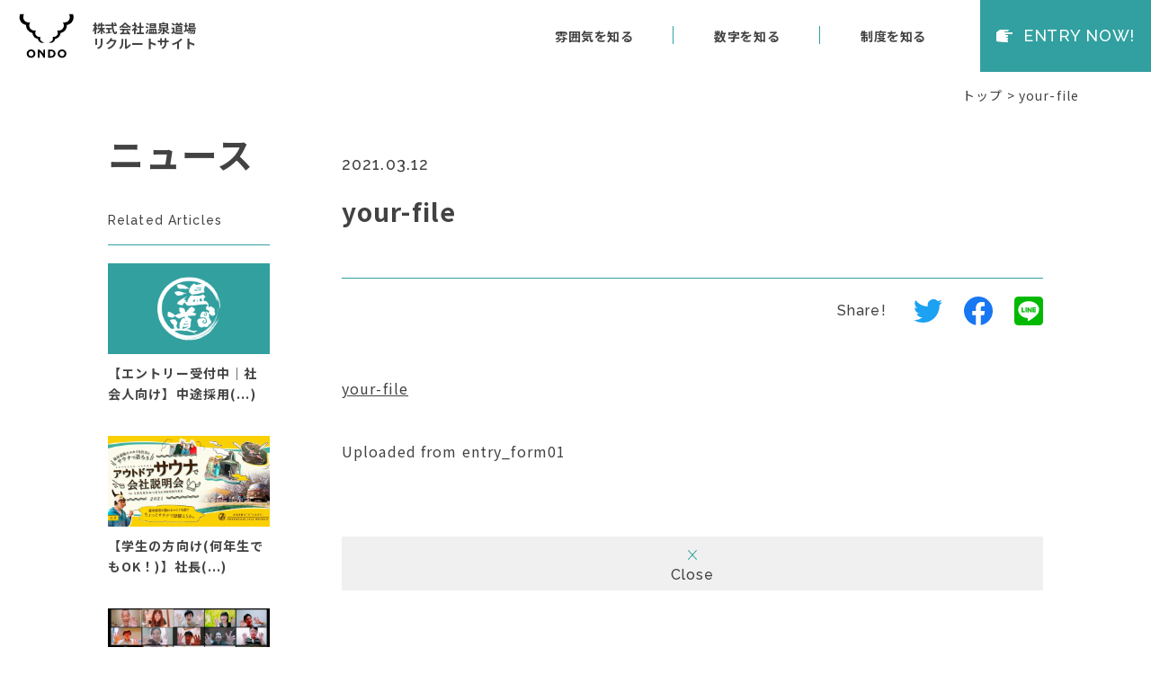

--- FILE ---
content_type: text/html; charset=UTF-8
request_url: https://onsendojo-career.com/your-file-20/
body_size: 27728
content:
<!DOCTYPE html>
<html lang="ja">
<head>

<!-- Google tag (gtag.js) -->
<script async src="https://www.googletagmanager.com/gtag/js?id=G-SZY8RTQF9T"></script>
<script>
  window.dataLayer = window.dataLayer || [];
  function gtag(){dataLayer.push(arguments);}
  gtag('js', new Date());

  gtag('config', 'G-SZY8RTQF9T');
</script>

    <meta charset="UTF-8">
    <script>
    if (navigator.userAgent.indexOf('iPhone') > 0 || navigator.userAgent.indexOf('Android') > 0 && navigator.userAgent.indexOf('Mobile') > 0) {
        device = 'sp';
    } else if (navigator.userAgent.indexOf('iPad') > 0 || navigator.userAgent.indexOf('Android') > 0) {
        device = 'tab';
    } else {
        device = 'pc';
    }
    const ua = window.navigator.userAgent.toLowerCase();
	const isiPad = ua.indexOf('ipad') > -1 || ua.indexOf('macintosh') > -1 && 'ontouchend' in document;
	if(isiPad) {
		device = 'tab';
	}
	if(device=='sp'){
		document.head.insertAdjacentHTML('beforeend', '<meta name="viewport" content="width=device-width, initial-scale=1.0, user-scalable=yes">');
	}else if(device=='tab'){
		document.head.insertAdjacentHTML('beforeend', '<meta name="viewport" content="width=1400, maximum-scale=1">');
	}else{
		document.head.insertAdjacentHTML('beforeend', '<meta name="viewport" content="width=device-width, initial-scale=1.0, user-scalable=yes">');
    }
    console.log(device);
	</script>
    <link rel="shortcut icon" href="https://onsendojo-career.com/cms/wp-content/themes/ondo_recruit_cms2023v1/favicon.ico" >
    

    <!-- fonts -->
    <link href="https://fonts.googleapis.com/css2?family=Noto+Sans+JP:wght@400;700&family=Raleway:wght@500&display=swap" rel="stylesheet">

    <!-- plugin -->
    <link rel="stylesheet" href="https://onsendojo-career.com/cms/wp-content/themes/ondo_recruit_cms2023v1/assets/css/magnific-popup.min.css">
    <link rel="stylesheet" href="https://cdn.jsdelivr.net/npm/swiper@11/swiper-bundle.min.css" />

    <link rel="stylesheet" href="https://onsendojo-career.com/cms/wp-content/themes/ondo_recruit_cms2023v1/assets/css/styles.min.css">

    
		<!-- All in One SEO 4.1.5.3 -->
		<title>your-file | 温泉道場グループリクルートサイト</title>
		<meta name="description" content="Uploaded from entry_form01" />
		<meta name="robots" content="max-image-preview:large" />
		<meta property="og:locale" content="ja_JP" />
		<meta property="og:site_name" content="温泉道場グループのリクルートサイト" />
		<meta property="og:type" content="article" />
		<meta property="og:title" content="your-file | 温泉道場グループリクルートサイト" />
		<meta property="og:image" content="https://onsendojo-career.com/cms/wp-content/uploads/2020/09/ogp.jpg" />
		<meta property="og:image:secure_url" content="https://onsendojo-career.com/cms/wp-content/uploads/2020/09/ogp.jpg" />
		<meta property="og:image:width" content="1200" />
		<meta property="og:image:height" content="630" />
		<meta property="article:published_time" content="2021-03-12T03:18:24+00:00" />
		<meta property="article:modified_time" content="2021-03-12T03:18:24+00:00" />
		<meta name="twitter:card" content="summary" />
		<meta name="twitter:domain" content="onsendojo-career.com" />
		<meta name="twitter:title" content="your-file | 温泉道場グループリクルートサイト" />
		<meta name="twitter:image" content="https://onsendojo-career.com/cms/wp-content/uploads/2020/09/ogp.jpg" />
		<script type="application/ld+json" class="aioseo-schema">
			{"@context":"https:\/\/schema.org","@graph":[{"@type":"WebSite","@id":"https:\/\/onsendojo-career.com\/#website","url":"https:\/\/onsendojo-career.com\/","name":"\u6e29\u6cc9\u9053\u5834\u30b0\u30eb\u30fc\u30d7\u30ea\u30af\u30eb\u30fc\u30c8\u30b5\u30a4\u30c8","description":"Just another WordPress site","inLanguage":"ja","publisher":{"@id":"https:\/\/onsendojo-career.com\/#organization"}},{"@type":"Organization","@id":"https:\/\/onsendojo-career.com\/#organization","name":"\u6e29\u6cc9\u9053\u5834\u30b0\u30eb\u30fc\u30d7\u30ea\u30af\u30eb\u30fc\u30c8\u30b5\u30a4\u30c8","url":"https:\/\/onsendojo-career.com\/"},{"@type":"BreadcrumbList","@id":"https:\/\/onsendojo-career.com\/your-file-20\/#breadcrumblist","itemListElement":[{"@type":"ListItem","@id":"https:\/\/onsendojo-career.com\/#listItem","position":1,"item":{"@type":"WebPage","@id":"https:\/\/onsendojo-career.com\/","name":"\u30db\u30fc\u30e0","description":"\u30ed\u30fc\u30ab\u30eb\u7d4c\u6e08\u306e\u767a\u5c55\u306b\u53d6\u308a\u7d44\u3080\u30d9\u30f3\u30c1\u30e3\u30fc\u3068\u3057\u3066\u3001\u65b0\u3057\u3044\u6587\u5316\u306e\u5275\u9020\u306b\u30c1\u30e3\u30ec\u30f3\u30b8\u3057\u3066\u3044\u308b\u6e29\u6cc9\u9053\u5834\u30b0\u30eb\u30fc\u30d7\u3002\u591a\u69d8\u306a\u4fa1\u5024\u89b3\u3001\u500b\u6027\u3092\u5927\u4e8b\u306b\u3057\u306a\u304c\u3089\u50cd\u304d\u65b9\u3092\u30c7\u30b6\u30a4\u30f3\u3057\u3066\u3044\u304f\u3002\u79c1\u305f\u3061\u306e\u30d3\u30b8\u30e7\u30f3\u306b\u5171\u611f\u3057\u305f\u65b9\u306f\u4e00\u7dd2\u306b\u5730\u57df\u3092\u76db\u308a\u4e0a\u3052\u3066\u3044\u304d\u307e\u305b\u3093\u304b\uff1f","url":"https:\/\/onsendojo-career.com\/"}}]},{"@type":"ItemPage","@id":"https:\/\/onsendojo-career.com\/your-file-20\/#itempage","url":"https:\/\/onsendojo-career.com\/your-file-20\/","name":"your-file | \u6e29\u6cc9\u9053\u5834\u30b0\u30eb\u30fc\u30d7\u30ea\u30af\u30eb\u30fc\u30c8\u30b5\u30a4\u30c8","description":"Uploaded from entry_form01","inLanguage":"ja","isPartOf":{"@id":"https:\/\/onsendojo-career.com\/#website"},"breadcrumb":{"@id":"https:\/\/onsendojo-career.com\/your-file-20\/#breadcrumblist"},"author":"https:\/\/onsendojo-career.com\/author\/#author","creator":"https:\/\/onsendojo-career.com\/author\/#author","datePublished":"2021-03-12T03:18:24+09:00","dateModified":"2021-03-12T03:18:24+09:00"}]}
		</script>
		<!-- All in One SEO -->

<link rel='dns-prefetch' href='//code.jquery.com' />
<link rel='dns-prefetch' href='//ajaxzip3.github.io' />
		<!-- This site uses the Google Analytics by ExactMetrics plugin v7.10.0 - Using Analytics tracking - https://www.exactmetrics.com/ -->
		<!-- Note: ExactMetrics is not currently configured on this site. The site owner needs to authenticate with Google Analytics in the ExactMetrics settings panel. -->
					<!-- No UA code set -->
				<!-- / Google Analytics by ExactMetrics -->
		<style id='classic-theme-styles-inline-css' type='text/css'>
/*! This file is auto-generated */
.wp-block-button__link{color:#fff;background-color:#32373c;border-radius:9999px;box-shadow:none;text-decoration:none;padding:calc(.667em + 2px) calc(1.333em + 2px);font-size:1.125em}.wp-block-file__button{background:#32373c;color:#fff;text-decoration:none}
</style>
<style id='global-styles-inline-css' type='text/css'>
body{--wp--preset--color--black: #000000;--wp--preset--color--cyan-bluish-gray: #abb8c3;--wp--preset--color--white: #ffffff;--wp--preset--color--pale-pink: #f78da7;--wp--preset--color--vivid-red: #cf2e2e;--wp--preset--color--luminous-vivid-orange: #ff6900;--wp--preset--color--luminous-vivid-amber: #fcb900;--wp--preset--color--light-green-cyan: #7bdcb5;--wp--preset--color--vivid-green-cyan: #00d084;--wp--preset--color--pale-cyan-blue: #8ed1fc;--wp--preset--color--vivid-cyan-blue: #0693e3;--wp--preset--color--vivid-purple: #9b51e0;--wp--preset--gradient--vivid-cyan-blue-to-vivid-purple: linear-gradient(135deg,rgba(6,147,227,1) 0%,rgb(155,81,224) 100%);--wp--preset--gradient--light-green-cyan-to-vivid-green-cyan: linear-gradient(135deg,rgb(122,220,180) 0%,rgb(0,208,130) 100%);--wp--preset--gradient--luminous-vivid-amber-to-luminous-vivid-orange: linear-gradient(135deg,rgba(252,185,0,1) 0%,rgba(255,105,0,1) 100%);--wp--preset--gradient--luminous-vivid-orange-to-vivid-red: linear-gradient(135deg,rgba(255,105,0,1) 0%,rgb(207,46,46) 100%);--wp--preset--gradient--very-light-gray-to-cyan-bluish-gray: linear-gradient(135deg,rgb(238,238,238) 0%,rgb(169,184,195) 100%);--wp--preset--gradient--cool-to-warm-spectrum: linear-gradient(135deg,rgb(74,234,220) 0%,rgb(151,120,209) 20%,rgb(207,42,186) 40%,rgb(238,44,130) 60%,rgb(251,105,98) 80%,rgb(254,248,76) 100%);--wp--preset--gradient--blush-light-purple: linear-gradient(135deg,rgb(255,206,236) 0%,rgb(152,150,240) 100%);--wp--preset--gradient--blush-bordeaux: linear-gradient(135deg,rgb(254,205,165) 0%,rgb(254,45,45) 50%,rgb(107,0,62) 100%);--wp--preset--gradient--luminous-dusk: linear-gradient(135deg,rgb(255,203,112) 0%,rgb(199,81,192) 50%,rgb(65,88,208) 100%);--wp--preset--gradient--pale-ocean: linear-gradient(135deg,rgb(255,245,203) 0%,rgb(182,227,212) 50%,rgb(51,167,181) 100%);--wp--preset--gradient--electric-grass: linear-gradient(135deg,rgb(202,248,128) 0%,rgb(113,206,126) 100%);--wp--preset--gradient--midnight: linear-gradient(135deg,rgb(2,3,129) 0%,rgb(40,116,252) 100%);--wp--preset--font-size--small: 13px;--wp--preset--font-size--medium: 20px;--wp--preset--font-size--large: 36px;--wp--preset--font-size--x-large: 42px;--wp--preset--spacing--20: 0.44rem;--wp--preset--spacing--30: 0.67rem;--wp--preset--spacing--40: 1rem;--wp--preset--spacing--50: 1.5rem;--wp--preset--spacing--60: 2.25rem;--wp--preset--spacing--70: 3.38rem;--wp--preset--spacing--80: 5.06rem;--wp--preset--shadow--natural: 6px 6px 9px rgba(0, 0, 0, 0.2);--wp--preset--shadow--deep: 12px 12px 50px rgba(0, 0, 0, 0.4);--wp--preset--shadow--sharp: 6px 6px 0px rgba(0, 0, 0, 0.2);--wp--preset--shadow--outlined: 6px 6px 0px -3px rgba(255, 255, 255, 1), 6px 6px rgba(0, 0, 0, 1);--wp--preset--shadow--crisp: 6px 6px 0px rgba(0, 0, 0, 1);}:where(.is-layout-flex){gap: 0.5em;}:where(.is-layout-grid){gap: 0.5em;}body .is-layout-flow > .alignleft{float: left;margin-inline-start: 0;margin-inline-end: 2em;}body .is-layout-flow > .alignright{float: right;margin-inline-start: 2em;margin-inline-end: 0;}body .is-layout-flow > .aligncenter{margin-left: auto !important;margin-right: auto !important;}body .is-layout-constrained > .alignleft{float: left;margin-inline-start: 0;margin-inline-end: 2em;}body .is-layout-constrained > .alignright{float: right;margin-inline-start: 2em;margin-inline-end: 0;}body .is-layout-constrained > .aligncenter{margin-left: auto !important;margin-right: auto !important;}body .is-layout-constrained > :where(:not(.alignleft):not(.alignright):not(.alignfull)){max-width: var(--wp--style--global--content-size);margin-left: auto !important;margin-right: auto !important;}body .is-layout-constrained > .alignwide{max-width: var(--wp--style--global--wide-size);}body .is-layout-flex{display: flex;}body .is-layout-flex{flex-wrap: wrap;align-items: center;}body .is-layout-flex > *{margin: 0;}body .is-layout-grid{display: grid;}body .is-layout-grid > *{margin: 0;}:where(.wp-block-columns.is-layout-flex){gap: 2em;}:where(.wp-block-columns.is-layout-grid){gap: 2em;}:where(.wp-block-post-template.is-layout-flex){gap: 1.25em;}:where(.wp-block-post-template.is-layout-grid){gap: 1.25em;}.has-black-color{color: var(--wp--preset--color--black) !important;}.has-cyan-bluish-gray-color{color: var(--wp--preset--color--cyan-bluish-gray) !important;}.has-white-color{color: var(--wp--preset--color--white) !important;}.has-pale-pink-color{color: var(--wp--preset--color--pale-pink) !important;}.has-vivid-red-color{color: var(--wp--preset--color--vivid-red) !important;}.has-luminous-vivid-orange-color{color: var(--wp--preset--color--luminous-vivid-orange) !important;}.has-luminous-vivid-amber-color{color: var(--wp--preset--color--luminous-vivid-amber) !important;}.has-light-green-cyan-color{color: var(--wp--preset--color--light-green-cyan) !important;}.has-vivid-green-cyan-color{color: var(--wp--preset--color--vivid-green-cyan) !important;}.has-pale-cyan-blue-color{color: var(--wp--preset--color--pale-cyan-blue) !important;}.has-vivid-cyan-blue-color{color: var(--wp--preset--color--vivid-cyan-blue) !important;}.has-vivid-purple-color{color: var(--wp--preset--color--vivid-purple) !important;}.has-black-background-color{background-color: var(--wp--preset--color--black) !important;}.has-cyan-bluish-gray-background-color{background-color: var(--wp--preset--color--cyan-bluish-gray) !important;}.has-white-background-color{background-color: var(--wp--preset--color--white) !important;}.has-pale-pink-background-color{background-color: var(--wp--preset--color--pale-pink) !important;}.has-vivid-red-background-color{background-color: var(--wp--preset--color--vivid-red) !important;}.has-luminous-vivid-orange-background-color{background-color: var(--wp--preset--color--luminous-vivid-orange) !important;}.has-luminous-vivid-amber-background-color{background-color: var(--wp--preset--color--luminous-vivid-amber) !important;}.has-light-green-cyan-background-color{background-color: var(--wp--preset--color--light-green-cyan) !important;}.has-vivid-green-cyan-background-color{background-color: var(--wp--preset--color--vivid-green-cyan) !important;}.has-pale-cyan-blue-background-color{background-color: var(--wp--preset--color--pale-cyan-blue) !important;}.has-vivid-cyan-blue-background-color{background-color: var(--wp--preset--color--vivid-cyan-blue) !important;}.has-vivid-purple-background-color{background-color: var(--wp--preset--color--vivid-purple) !important;}.has-black-border-color{border-color: var(--wp--preset--color--black) !important;}.has-cyan-bluish-gray-border-color{border-color: var(--wp--preset--color--cyan-bluish-gray) !important;}.has-white-border-color{border-color: var(--wp--preset--color--white) !important;}.has-pale-pink-border-color{border-color: var(--wp--preset--color--pale-pink) !important;}.has-vivid-red-border-color{border-color: var(--wp--preset--color--vivid-red) !important;}.has-luminous-vivid-orange-border-color{border-color: var(--wp--preset--color--luminous-vivid-orange) !important;}.has-luminous-vivid-amber-border-color{border-color: var(--wp--preset--color--luminous-vivid-amber) !important;}.has-light-green-cyan-border-color{border-color: var(--wp--preset--color--light-green-cyan) !important;}.has-vivid-green-cyan-border-color{border-color: var(--wp--preset--color--vivid-green-cyan) !important;}.has-pale-cyan-blue-border-color{border-color: var(--wp--preset--color--pale-cyan-blue) !important;}.has-vivid-cyan-blue-border-color{border-color: var(--wp--preset--color--vivid-cyan-blue) !important;}.has-vivid-purple-border-color{border-color: var(--wp--preset--color--vivid-purple) !important;}.has-vivid-cyan-blue-to-vivid-purple-gradient-background{background: var(--wp--preset--gradient--vivid-cyan-blue-to-vivid-purple) !important;}.has-light-green-cyan-to-vivid-green-cyan-gradient-background{background: var(--wp--preset--gradient--light-green-cyan-to-vivid-green-cyan) !important;}.has-luminous-vivid-amber-to-luminous-vivid-orange-gradient-background{background: var(--wp--preset--gradient--luminous-vivid-amber-to-luminous-vivid-orange) !important;}.has-luminous-vivid-orange-to-vivid-red-gradient-background{background: var(--wp--preset--gradient--luminous-vivid-orange-to-vivid-red) !important;}.has-very-light-gray-to-cyan-bluish-gray-gradient-background{background: var(--wp--preset--gradient--very-light-gray-to-cyan-bluish-gray) !important;}.has-cool-to-warm-spectrum-gradient-background{background: var(--wp--preset--gradient--cool-to-warm-spectrum) !important;}.has-blush-light-purple-gradient-background{background: var(--wp--preset--gradient--blush-light-purple) !important;}.has-blush-bordeaux-gradient-background{background: var(--wp--preset--gradient--blush-bordeaux) !important;}.has-luminous-dusk-gradient-background{background: var(--wp--preset--gradient--luminous-dusk) !important;}.has-pale-ocean-gradient-background{background: var(--wp--preset--gradient--pale-ocean) !important;}.has-electric-grass-gradient-background{background: var(--wp--preset--gradient--electric-grass) !important;}.has-midnight-gradient-background{background: var(--wp--preset--gradient--midnight) !important;}.has-small-font-size{font-size: var(--wp--preset--font-size--small) !important;}.has-medium-font-size{font-size: var(--wp--preset--font-size--medium) !important;}.has-large-font-size{font-size: var(--wp--preset--font-size--large) !important;}.has-x-large-font-size{font-size: var(--wp--preset--font-size--x-large) !important;}
.wp-block-navigation a:where(:not(.wp-element-button)){color: inherit;}
:where(.wp-block-post-template.is-layout-flex){gap: 1.25em;}:where(.wp-block-post-template.is-layout-grid){gap: 1.25em;}
:where(.wp-block-columns.is-layout-flex){gap: 2em;}:where(.wp-block-columns.is-layout-grid){gap: 2em;}
.wp-block-pullquote{font-size: 1.5em;line-height: 1.6;}
</style>
<script type="text/javascript" src="//code.jquery.com/jquery-3.5.1.min.js?ver=6.4.7" id="jquery-js"></script>
<link rel="https://api.w.org/" href="https://onsendojo-career.com/wp-json/" /><link rel="alternate" type="application/json" href="https://onsendojo-career.com/wp-json/wp/v2/media/270" /><link rel="alternate" type="application/json+oembed" href="https://onsendojo-career.com/wp-json/oembed/1.0/embed?url=https%3A%2F%2Fonsendojo-career.com%2Fyour-file-20%2F" />
<link rel="alternate" type="text/xml+oembed" href="https://onsendojo-career.com/wp-json/oembed/1.0/embed?url=https%3A%2F%2Fonsendojo-career.com%2Fyour-file-20%2F&#038;format=xml" />
</head>
<body class="sub">

<header id="header">
    <div class="inner">
            <p class="logo"><a href="https://onsendojo-career.com/"><img src="https://onsendojo-career.com/cms/wp-content/themes/ondo_recruit_cms2023v1/assets/img/svg/logo.svg" alt="株式会社温泉道場"><span class="sp">株式会社温泉道場<br>リクルートサイト</span></a></p>
            <p class="txt pc">株式会社温泉道場 <br>リクルートサイト</p>
            <ul class="pagelink pc">
            <li><a href="https://onsendojo-career.com/#styleSec">雰囲気を知る</a></li>
            <li><a href="https://onsendojo-career.com/#figureSec">数字を知る</a></li>
            <li><a href="https://onsendojo-career.com/#systemSec">制度を知る</a></li>
        </ul>
        <div id="menuBtn" class="sp"></div>
        <p class="entrynow en"><a href="https://onsendojo-career.com/#entryFormSec"><span>ENTRY <br class="sp">NOW!</span></a></p>
        </div>
</header>
<!-- /header -->

<div class="breadcrumbs" typeof="BreadcrumbList" vocab="http://schema.org/">
<!-- Breadcrumb NavXT 6.5.0 -->
<span property="itemListElement" typeof="ListItem"><a property="item" typeof="WebPage" title="Go to 温泉道場グループリクルートサイト." href="https://onsendojo-career.com" class="home" ><span property="name">トップ</span></a><meta property="position" content="1"></span> &gt; <span property="itemListElement" typeof="ListItem"><span property="name" class="post post-attachment current-item">your-file</span><meta property="url" content="https://onsendojo-career.com/your-file-20/"><meta property="position" content="2"></span></div>
        
<section id="newsSec">
    <div class="inner">
        <div class="leftClm">
            <div class="head">
                <h2>ニュース</h2>
            </div>
            <div class="related pc">
                <h3 class="en">Related Articles</h3>
                                <ul>
                                        <li><a href="https://onsendojo-career.com/1390/">
                                                    <p class="imgClm"><img src="https://onsendojo-career.com/cms/wp-content/themes/ondo_recruit_cms2023v1/assets/img/noimg.jpg" alt="No Image"></p>
                                                <h4>【エントリー受付中｜社会人向け】中途採用(...)</h4>
                    </a></li>
                                        <li><a href="https://onsendojo-career.com/163/">
                                                    <p class="imgClm"><img width="530" height="298" src="https://onsendojo-career.com/cms/wp-content/uploads/2020/12/【facebook】sauna_onsendojo_22recruit_ver2_アートボード-1-のコピー-8-530x298.jpg" class="attachment-thum_530x298 size-thum_530x298 wp-post-image" alt="" decoding="async" fetchpriority="high" /></p>
                                                <h4>【学生の方向け(何年生でもOK！)】社長(...)</h4>
                    </a></li>
                                        <li><a href="https://onsendojo-career.com/63/">
                                                    <p class="imgClm"><img width="530" height="298" src="https://onsendojo-career.com/cms/wp-content/uploads/2020/09/20200700_02-530x298.jpg" class="attachment-thum_530x298 size-thum_530x298 wp-post-image" alt="" decoding="async" /></p>
                                                <h4>アップルジャパン元社長による「リーダーを(...)</h4>
                    </a></li>
                                    </ul>
                                <p class="btnBox"><a href="https://onsendojo-career.com/#entryFormSec" class="btn en"><span>ENTRY NOW!</span></a></p>
            </div>
        </div>
        <div class="main">
                        <div class="head2">
                <p class="time en">2021.03.12</p>
                <h1>your-file</h1>
                <p class="cate"></p>
            </div>
            <div class="social">
                <h3 class="en">Share!</h3>
                <ul class="socialBtn">

                    <li><a class="twitter icon-twitter" href="//twitter.com/intent/tweet?text=your-file&https%3A%2F%2Fonsendojo-career.com%2Fyour-file-20%2F&url=https%3A%2F%2Fonsendojo-career.com%2Fyour-file-20%2F" target="_blank" rel="noopener" title="Twitterでシェアする"><img src="https://onsendojo-career.com/cms/wp-content/themes/ondo_recruit_cms2023v1/assets/img/svg/ico_tw.svg" alt="Twitter"></a></li>

                    <li><a class="facebook icon-facebook" href="//www.facebook.com/sharer.php?u=https%3A%2F%2Fonsendojo-career.com%2Fyour-file-20%2F&t=your-file" target="_blank" rel="noopener" title="facebookでシェアする"><img src="https://onsendojo-career.com/cms/wp-content/themes/ondo_recruit_cms2023v1/assets/img/svg/ico_fb_b.svg" alt="facebook"></a></li>

                    <li><a class="line icon-line" href="//timeline.line.me/social-plugin/share?url=https%3A%2F%2Fonsendojo-career.com%2Fyour-file-20%2F" target="_blank" rel="noopener" title="LINEでシェアする"><img src="https://onsendojo-career.com/cms/wp-content/themes/ondo_recruit_cms2023v1/assets/img/svg/ico_line.svg" alt="LINE"></a></li>
                </ul>
            </div>
            <div class="content">
                <p class="attachment"><a href='https://onsendojo-career.com/cms/wp-content/uploads/2021/03/2130471510604add7b8c31b.pdf'>your-file</a></p>
<p>Uploaded from entry_form01</p>
            </div>
                        <p class="backBtn"><a href="https://onsendojo-career.com/news" class="en">Close</a></p>
        </div>
        <div class="related sp">
            <h3 class="en">Related Articles</h3>
                        <ul>
                                <li><a href="https://onsendojo-career.com/68/">
                                            <p class="imgClm"><img src="https://onsendojo-career.com/cms/wp-content/themes/ondo_recruit_cms2023v1/assets/img/noimg.jpg" alt="No Image"></p>
                                        <h4>グループCOO・CHROを務める宮本が、(...)</h4>
                </a></li>
                                <li><a href="https://onsendojo-career.com/1366/">
                                            <p class="imgClm"><img src="https://onsendojo-career.com/cms/wp-content/themes/ondo_recruit_cms2023v1/assets/img/noimg.jpg" alt="No Image"></p>
                                        <h4>【エントリー受付中｜学生・既卒向け】新卒(...)</h4>
                </a></li>
                                <li><a href="https://onsendojo-career.com/163/">
                                            <p class="imgClm"><img width="530" height="298" src="https://onsendojo-career.com/cms/wp-content/uploads/2020/12/【facebook】sauna_onsendojo_22recruit_ver2_アートボード-1-のコピー-8-530x298.jpg" class="attachment-thum_530x298 size-thum_530x298 wp-post-image" alt="" decoding="async" /></p>
                                        <h4>【学生の方向け(何年生でもOK！)】社長(...)</h4>
                </a></li>
                            </ul>
                        <p class="btnBox"><a href="https://onsendojo-career.com/#entryFormSec" class="btn en"><span>ENTRY NOW!</span></a></p>
        </div>
    </div>
</section>
<!-- /newsSec -->


<footer id="footer">
    <div class="inner">
        <p class="imgClm"><a href="http://onsendojo.com/" target="_blank" rel="noopener">
            <span class="txt1">おふろから文化を発信する</span>
            <span class="logo"><img src="https://onsendojo-career.com/cms/wp-content/themes/ondo_recruit_cms2023v1/assets/img/svg/logo_footer.svg" alt="温泉道場"></span>
            <span class="txt2 en">COMPANY PROFILE</span>
            <span class="txt3">(コーポレートサイトへ)</span>
        </a></p>
        <div class="box">
            <ul class="social">
                <li><a href="https://www.facebook.com/onsendojo/" target="_blank" rel="noopener"><img src="https://onsendojo-career.com/cms/wp-content/themes/ondo_recruit_cms2023v1/assets/img/svg/ico_fb.svg" alt="facebook"></a></li>
                <li><a href="https://www.youtube.com/channel/UCGYGGd-WQC4lRewMQTrAZ3Q/" target="_blank" rel="noopener"><img src="https://onsendojo-career.com/cms/wp-content/themes/ondo_recruit_cms2023v1/assets/img/svg/ico_yt_b.svg" alt="Youtube"></a></li>
            </ul>
            <p class="copy en">©ONSENDOJO INC. All Rights Reserved.</p>
        </div>
    </div>
</footer>
<!-- /footer -->


<nav id="spNavi" class="sp">
    <div class="inner">
        <ul class="pagelink">
                    <li><a href="https://onsendojo-career.com/#styleSec">雰囲気を知る</a></li>
            <li><a href="https://onsendojo-career.com/#figureSec">数字を知る</a></li>
            <li><a href="https://onsendojo-career.com/#systemSec">制度を知る</a></li>
                </ul>
                <p class="entry"><a href="https://onsendojo-career.com/#entryFormSec"><span>エントリー</span></a></p>
                <ul class="otherlink">
            <li class="news"><a href="https://onsendojo-career.com/news">ニュース</a></li>
            <li><a href="https://onsendojo-career.com/privacy">プライバシーポリシー</a></li>
            <li><a href="http://onsendojo.com/" target="_blank" rel="noopener" class="link">コーポレートサイト</a></li>
            <li><a href="http://onsendojo.com/?p=15409&preview=1&_ppp=4905684e7b" target="_blank" rel="noopener" class="link">企業の方</a></li>
            <li><a href="https://onsendojo-career.com/44" target="_blank" rel="noopener" class="link">学校関係者の方</a></li>
        </ul>
    </div>
</nav>

<script src="https://onsendojo-career.com/cms/wp-content/themes/ondo_recruit_cms2023v1/assets/js/jquery.magnific-popup.min.js"></script>
<script src="https://onsendojo-career.com/cms/wp-content/themes/ondo_recruit_cms2023v1/assets/js/common.min.js"></script>
<script src="https://cdn.jsdelivr.net/npm/swiper@11/swiper-bundle.min.js"></script>

<script>
    const comslider = new Swiper('.comslider', {
        loop: true,
        slidesPerView: "auto",
        spaceBetween: 20,
    });
</script>

<script type="text/javascript" src="//ajaxzip3.github.io/ajaxzip3.js?ver=6.4.7" id="ajaxzip3-script-js"></script>
</body>
</html>

--- FILE ---
content_type: text/css
request_url: https://onsendojo-career.com/cms/wp-content/themes/ondo_recruit_cms2023v1/assets/css/styles.min.css
body_size: 76240
content:
.mfp-bg{top:0;left:0;width:100%;height:100%;z-index:1042;overflow:hidden;position:fixed;background:#0b0b0b;opacity:0.8}.mfp-wrap{top:0;left:0;width:100%;height:100%;z-index:1043;position:fixed;outline:none !important;-webkit-backface-visibility:hidden}.mfp-container{text-align:center;position:absolute;width:100%;height:100%;left:0;top:0;padding:0 8px;box-sizing:border-box}.mfp-container:before{content:'';display:inline-block;height:100%;vertical-align:middle}.mfp-align-top .mfp-container:before{display:none}.mfp-content{position:relative;display:inline-block;vertical-align:middle;margin:0 auto;text-align:left;z-index:1045}.mfp-inline-holder .mfp-content,.mfp-ajax-holder .mfp-content{width:100%;cursor:auto}.mfp-ajax-cur{cursor:progress}.mfp-zoom-out-cur,.mfp-zoom-out-cur .mfp-image-holder .mfp-close{cursor:zoom-out}.mfp-zoom{cursor:pointer;cursor:zoom-in}.mfp-auto-cursor .mfp-content{cursor:auto}.mfp-close,.mfp-arrow,.mfp-preloader,.mfp-counter{user-select:none}.mfp-loading.mfp-figure{display:none}.mfp-hide{display:none !important}.mfp-preloader{color:#CCC;position:absolute;top:50%;width:auto;text-align:center;margin-top:-0.8em;left:8px;right:8px;z-index:1044}.mfp-preloader a{color:#CCC}.mfp-preloader a:hover{color:#FFF}.mfp-s-ready .mfp-preloader{display:none}.mfp-s-error .mfp-content{display:none}button.mfp-close,button.mfp-arrow{overflow:visible;cursor:pointer;background:transparent;border:0;-webkit-appearance:none;display:block;outline:none;padding:0;z-index:1046;box-shadow:none;touch-action:manipulation}button::-moz-focus-inner{padding:0;border:0}.mfp-close{width:44px;height:44px;line-height:44px;position:absolute;right:0;top:0;text-decoration:none;text-align:center;opacity:0.65;padding:0 0 18px 10px;color:#FFF;font-style:normal;font-size:28px;font-family:Arial, Baskerville, monospace}.mfp-close:hover,.mfp-close:focus{opacity:1}.mfp-close:active{top:1px}.mfp-close-btn-in .mfp-close{color:#333}.mfp-image-holder .mfp-close,.mfp-iframe-holder .mfp-close{color:#FFF;right:-6px;text-align:right;padding-right:6px;width:100%}.mfp-counter{position:absolute;top:0;right:0;color:#CCC;font-size:12px;line-height:18px;white-space:nowrap}.mfp-arrow{position:absolute;opacity:0.65;margin:0;top:50%;margin-top:-55px;padding:0;width:90px;height:110px;-webkit-tap-highlight-color:transparent}.mfp-arrow:active{margin-top:-54px}.mfp-arrow:hover,.mfp-arrow:focus{opacity:1}.mfp-arrow:before,.mfp-arrow:after{content:'';display:block;width:0;height:0;position:absolute;left:0;top:0;margin-top:35px;margin-left:35px;border:medium inset transparent}.mfp-arrow:after{border-top-width:13px;border-bottom-width:13px;top:8px}.mfp-arrow:before{border-top-width:21px;border-bottom-width:21px;opacity:0.7}.mfp-arrow-left{left:0}.mfp-arrow-left:after{border-right:17px solid #FFF;margin-left:31px}.mfp-arrow-left:before{margin-left:25px;border-right:27px solid #3F3F3F}.mfp-arrow-right{right:0}.mfp-arrow-right:after{border-left:17px solid #FFF;margin-left:39px}.mfp-arrow-right:before{border-left:27px solid #3F3F3F}.mfp-iframe-holder{padding-top:40px;padding-bottom:40px}.mfp-iframe-holder .mfp-content{line-height:0;width:100%;max-width:900px}.mfp-iframe-holder .mfp-close{top:-40px}.mfp-iframe-scaler{width:100%;height:0;overflow:hidden;padding-top:56.25%}.mfp-iframe-scaler iframe{position:absolute;display:block;top:0;left:0;width:100%;height:100%;box-shadow:0 0 8px rgba(0,0,0,0.6);background:#000}img.mfp-img{width:auto;max-width:100%;height:auto;display:block;line-height:0;box-sizing:border-box;padding:40px 0 40px;margin:0 auto}.mfp-figure{line-height:0}.mfp-figure:after{content:'';position:absolute;left:0;top:40px;bottom:40px;display:block;right:0;width:auto;height:auto;z-index:-1;box-shadow:0 0 8px rgba(0,0,0,0.6);background:#444}.mfp-figure small{color:#BDBDBD;display:block;font-size:12px;line-height:14px}.mfp-figure figure{margin:0}.mfp-bottom-bar{margin-top:-36px;position:absolute;top:100%;left:0;width:100%;cursor:auto}.mfp-title{text-align:left;line-height:18px;color:#F3F3F3;word-wrap:break-word;padding-right:36px}.mfp-image-holder .mfp-content{max-width:100%}.mfp-gallery .mfp-image-holder .mfp-figure{cursor:pointer}@media screen and (max-width: 800px) and (orientation: landscape), screen and (max-height: 300px){.mfp-img-mobile .mfp-image-holder{padding-left:0;padding-right:0}.mfp-img-mobile img.mfp-img{padding:0}.mfp-img-mobile .mfp-figure:after{top:0;bottom:0}.mfp-img-mobile .mfp-figure small{display:inline;margin-left:5px}.mfp-img-mobile .mfp-bottom-bar{background:rgba(0,0,0,0.6);bottom:0;margin:0;top:auto;padding:3px 5px;position:fixed;box-sizing:border-box}.mfp-img-mobile .mfp-bottom-bar:empty{padding:0}.mfp-img-mobile .mfp-counter{right:5px;top:3px}.mfp-img-mobile .mfp-close{top:0;right:0;width:35px;height:35px;line-height:35px;background:rgba(0,0,0,0.6);position:fixed;text-align:center;padding:0}}@media all and (max-width: 900px){.mfp-arrow{transform:scale(0.75)}.mfp-arrow-left{transform-origin:0}.mfp-arrow-right{transform-origin:100%}.mfp-container{padding-left:6px;padding-right:6px}}html,body,div,span,object,iframe,h1,h2,h3,h4,h5,h6,p,blockquote,pre,abbr,address,cite,code,del,dfn,em,img,ins,kbd,q,samp,small,strong,sub,sup,var,b,i,dl,dt,dd,ol,ul,li,fieldset,form,label,legend,table,caption,tbody,tfoot,thead,tr,th,td,article,aside,canvas,details,figcaption,figure,footer,header,hgroup,menu,nav,section,summary,time,mark,audio,video{margin:0;padding:0;border:0;outline:0;vertical-align:baseline;background:transparent}article,aside,details,figcaption,figure,footer,header,hgroup,menu,nav,section{display:block}blockquote,q{quotes:none}blockquote:before,blockquote:after,q:before,q:after{content:'';content:none}a{margin:0;padding:0;font-size:100%;vertical-align:baseline;background:transparent}table{border-collapse:collapse;border-spacing:0;table-layout:fixed}input,select{vertical-align:middle}button,textarea,select{appearance:none;font-family:inherit;border-radius:0;box-sizing:border-box;font-size:16px;color:inherit}label{cursor:pointer}input[type="text"],input[type="email"],input[type="file"]{background-color:transparent;border:1px solid transparent;transition:border 0.2s ease-out;color:inherit;height:30px;outline:0}input[type="file"]{display:initial;appearance:none;border:none}input[type="file"]+label{background:#fff url(../img/svg/ico_file.svg) no-repeat center 70px;display:table;font-weight:bold;line-height:1;margin:0 auto;text-align:center;width:240px;height:180px;line-height:180px;padding-top:20px;border:1px dashed #32A0A0;user-select:none}input[type="file"]:hover+label,input[type="file"]:focus+label{background:#F0F0F0 url(../img/svg/ico_file.svg) no-repeat center 70px}select{appearance:none;border:none;background:url(../img/svg/ico_down.svg) no-repeat center right 10px/16px 16px;background-size:10px;width:100%;padding:0 10px;height:30px;border:1px solid #32A0A0}select::-ms-expand{display:none}select:focus{background:url(../img/svg/ico_up.svg) no-repeat center right 10px/16px 16px;background-size:10px;outline:none}textarea{padding:10px;border-radius:0;resize:none;border:1px solid transparent;transition:border 0.2s ease-out;outline:none;height:160px}textarea::-webkit-scrollbar{width:10px}textarea::-webkit-scrollbar-track{background-color:#eee}textarea::-webkit-scrollbar-thumb{background-color:#ccc}textarea:focus{box-shadow:none;outline:none}html{height:auto;overflow-y:scroll;-webkit-text-size-adjust:100%}img{vertical-align:middle;max-width:100%;height:auto;width:auto}ul{list-style-position:outside;list-style-type:none}ol{list-style-position:inside}h1,h2,h3,h4,h5,h6{font-size:1rem}*:active,*:focus{outline:none}*,*:before,*:after{box-sizing:border-box}html{font-size:14px}body{font-family:'Noto Sans JP', sans-serif;font-size:14px;letter-spacing:0.08em;line-height:1.65;font-weight:400;color:#424242;-webkit-text-size-adjust:none;-webkit-font-smoothing:antialiased;width:100%;overflow-x:hidden}.serif{font-family:"游明朝", YuMincho, 'Noto Serif Japanese', "ヒラギノ明朝 ProN W3", "Hiragino Mincho ProN", "HG明朝E", "ＭＳ Ｐ明朝", "ＭＳ 明朝", serif}.bold{font-weight:900}.en{font-family:'Raleway', sans-serif;font-weight:500}a{text-decoration:none;color:#424242}.cf{zoom:1}.cf,.cf:before{content:'';display:table}.cf:after{clear:both}.clear{clear:both}@media screen and (min-width: 539px){.sp{display:none !important}body{padding-top:80px;min-width:1200px}.target{padding-top:80px;margin-top:-80px}.target2{padding-top:80px;margin-top:-80px}#header{background-color:#fff;position:fixed;z-index:999;top:0;left:0;width:100%;min-width:1100px;height:80px}#header .inner{display:flex;align-items:center}#header .inner .logo a{display:block;padding:15px 20px}#header .inner .logo a img{width:auto;height:50px}#header .inner .txt{font-size:14px;letter-spacing:0.04em;line-height:1.28;font-weight:700;margin-right:auto}#header .inner .pagelink{display:flex;margin-right:15px}#header .inner .pagelink li{font-size:14px;letter-spacing:0.04em;font-weight:700;margin:0 45px;position:relative}#header .inner .pagelink li::after{position:absolute;content:'';width:1px;height:20px;background-color:#32A0A0;top:0;right:-45px}#header .inner .pagelink li:last-of-type::after{display:none}#header .inner .pagelink li a{display:block}#header .inner .entrynow{width:190px;height:80px}#header .inner .entrynow a{display:block;height:100%;text-align:center;background:#32A0A0;color:#fff;line-height:80px;font-size:18px;letter-spacing:0.04em;transition:0.2s}#header .inner .entrynow a span{position:relative;display:inline-block;padding-left:30px}#header .inner .entrynow a span::before{position:absolute;content:'';width:18px;height:14px;background:url(../img/svg/ico_finger.svg) no-repeat center;left:0;top:50%;margin-top:-7px}#header .inner .entrynow a:hover{opacity:0.7}#topSec01{position:relative;margin-bottom:70px}#topSec01::before{position:absolute;z-index:-1;content:'';top:280px;right:0;bottom:80px;left:calc(50% - 120px);background-color:#F0F0F0}#topSec01 .inner{width:100%;max-width:1600px;min-width:1200px;margin:0 auto;padding:0 40px}#topSec01 .inner .wrap{width:100%;height:58vw;min-height:700px;max-height:800px;position:relative}#topSec01 .inner .wrap .link{position:absolute;top:20px;right:0;display:flex}#topSec01 .inner .wrap .link li{margin-left:10px}#topSec01 .inner .wrap .link li a{display:block;color:#32A0A0;border:1px solid #32A0A0;font-size:14px;font-weight:700;letter-spacing:0.08em;line-height:20px;padding:0 25px 0 10px;position:relative;transition:0.2s}#topSec01 .inner .wrap .link li a:hover{opacity:0.7}#topSec01 .inner .wrap .link li a::after{position:absolute;content:'';width:11px;height:11px;background:url(../img/svg/ico_link.svg) no-repeat center;top:50%;margin-top:-5px;right:8px}#topSec01 .inner .wrap h2{position:absolute;top:100px;right:60px}#topSec01 .inner .wrap .txt{position:absolute;z-index:3;top:210px;right:-10px}#topSec01 .inner .wrap .imgClm{width:67.8%;min-width:760px}#topSec01 .inner .wrap .imgClm img{width:100%;height:auto}#topSec01 .inner .wrap .box{position:relative;z-index:5;margin-top:-75px}#topSec01 .inner .wrap .box .wrap2{width:360px;background-color:#fff;padding:35px 40px 20px}#topSec01 .inner .wrap .box .wrap2 .position{font-size:12px;line-height:1.66;letter-spacing:0.08em;margin-bottom:10px}#topSec01 .inner .wrap .box .wrap2 .name{font-size:24px;font-weight:700}#topSec01 .inner .wrap .box .wrap2 .ename{font-size:12px;color:#32A0A0}#topSec01 .inner .wrap .box .greeting{width:30%;min-width:380px;max-width:480px;margin-left:40px;border-top:1px solid #32A0A0;font-size:12px;line-height:1.66;padding-top:20px}#topSec01 .inner .wrap .box2 .wrap3{position:absolute;width:320px;top:360px;right:0}#topSec01 .inner .wrap .box2 .wrap3 h4{font-size:14px;font-weight:700;color:#32A0A0;margin-bottom:5px}#topSec01 .inner .wrap .box2 .wrap3 .bold{font-size:20px;font-weight:700;margin-bottom:5px}#topSec01 .inner .wrap .box2 .wrap3 .mid{font-size:16px;font-weight:700;position:relative}#topSec01 .inner .wrap .box2 .wrap3 .mid::before{position:absolute;z-index:1;content:'';width:100%;height:1px;background-color:#32A0A0;left:0;top:50%}#topSec01 .inner .wrap .box2 .wrap3 .mid span{position:relative;z-index:3;display:inline-block;padding:0 10px 0 20px;background:#F0F0F0 url(../img/svg/ico_apos.svg) no-repeat left 5px}#topSec01 .inner .wrap .box2 .videoLink{position:absolute;z-index:10;right:0;top:530px;display:flex}#topSec01 .inner .wrap .box2 .videoLink li{margin-left:20px}#topSec01 .inner .wrap .box2 .videoLink li a{display:block;border:1px solid #32A0A0;background-color:#fff;transition:0.2s}#topSec01 .inner .wrap .box2 .videoLink li a img{width:100%;height:auto}#topSec01 .inner .wrap .box2 .videoLink li a h3{font-size:14px;color:#32A0A0;padding:10px 0 10px 55px;background:url(../img/svg/ico_yt.svg) no-repeat 10px center}#topSec01 .inner .wrap .box2 .videoLink li a:hover{opacity:0.7}#topSec01 .inner .wrap .box2 .videoLink li.voicy a{display:block;border:1px solid #32A0A0;background-color:#fff;transition:0.2s}#topSec01 .inner .wrap .box2 .videoLink li.voicy a img{width:100%;height:auto}#topSec01 .inner .wrap .box2 .videoLink li.voicy a h3{font-size:14px;color:#32A0A0;padding:10px 0 10px 55px;background:url(../img/svg/ico_voicy.svg) no-repeat 10px center;background-size:35px auto}#topSec01 .inner .wrap .box2 .videoLink li.voicy a:hover{opacity:0.7}#topSec02{margin-bottom:80px}#topSec02 .inner .head{width:1120px;margin:0 auto;padding:0 40px;display:flex;margin-bottom:30px}#topSec02 .inner .head h2{font-size:30px;font-weight:700;line-height:1.75;color:#32A0A0}#topSec02 .inner .head .listClm{margin-left:auto;width:545px;padding-top:50px}#topSec02 .inner .head .listClm h3{font-size:20px;position:relative;margin-bottom:20px;color:#32A0A0}#topSec02 .inner .head .listClm h3::before{position:absolute;z-index:1;content:'';width:100%;height:1px;background:#32A0A0;left:0;top:50%}#topSec02 .inner .head .listClm h3 span{background:#fff;display:inline-block;position:relative;z-index:3;padding-right:20px}#topSec02 .inner .head .listClm ul li{position:relative;padding-left:20px;color:#32A0A0;font-size:14px;margin-bottom:10px}#topSec02 .inner .head .listClm ul li::before{position:absolute;content:'';width:10px;height:10px;border-radius:5px;background:#32A0A0;left:0;top:50%;margin-top:-5px}#topSec02 .inner .mapClm h3{padding-left:40px;color:#32A0A0;font-size:24px;width:1120px;margin:0 auto;padding:0 40px}#topSec02 .inner .mapClm .mapBox{position:relative;width:100%;min-width:1200px;max-width:1600px;margin:0 auto}#topSec02 .inner .mapClm .mapBox a{display:block}#topSec02 .inner .mapClm .mapBox a img{width:100%;height:auto}#topSec02 .inner .mapClm .mapBox .ico{position:absolute;z-index:3;bottom:40px;right:40px;width:40px;height:40px;background:url(../img/svg/ico_rupe.svg) no-repeat center;pointer-events:none}#topNewsSec{margin-bottom:80px}#topNewsSec .inner{width:1120px;margin:0 auto;padding:0 40px;display:flex}#topNewsSec .inner .head h2{font-size:30px;font-weight:700;margin-bottom:10px}#topNewsSec .inner .head span{display:block;font-size:20px;color:#32A0A0;margin-bottom:30px}#topNewsSec .inner .head a{display:inline-block;border:1px solid #32A0A0;padding:10px 40px 10px 20px;position:relative;font-size:16px;transition:0.2s}#topNewsSec .inner .head a::after{position:absolute;content:'';width:12px;height:12px;background:url(../img/svg/ico_btn_arrow.svg) no-repeat center;top:50%;margin-top:-6px;right:18px}#topNewsSec .inner .head a:hover{opacity:0.7}#topNewsSec .inner ul{margin-left:auto;width:780px;border-top:1px solid #32A0A0}#topNewsSec .inner ul li{display:flex;padding:15px 0;border-bottom:1px solid #32A0A0;position:relative}#topNewsSec .inner ul li::after{position:absolute;content:'';width:12px;height:12px;background:url(../img/svg/ico_btn_arrow.svg) no-repeat center;top:50%;margin-top:-6px;right:0px}#topNewsSec .inner ul li .time{width:120px;font-size:14px;letter-spacing:0.04em}#topNewsSec .inner ul li .box{width:660px;padding-right:30px}#topNewsSec .inner ul li .box h3{line-height:2;margin-bottom:5px}#topNewsSec .inner ul li .box h3 a{display:block;font-size:14px;transition:0.2s}#topNewsSec .inner ul li .box h3 a:hover{opacity:0.7}#topNewsSec .inner ul li .box p.cate a{position:relative;display:inline-block;font-size:12px;color:#32A0A0;margin-right:35px;text-decoration:underline}#topNewsSec .inner ul li .box p.cate a:hover{text-decoration:none}#topNewsSec .inner ul li .box p.cate a::after{position:absolute;content:'/';right:-20px;top:0}#topNewsSec .inner ul li .box p.cate a:last-of-type::after{display:none}#styleSec{position:relative;padding-bottom:20px;margin-bottom:60px}#styleSec::before{position:absolute;content:'';z-index:-1;top:260px;left:0;bottom:0;right:calc(50% - 80px);background:#F0F0F0}#styleSec .inner{width:1120px;margin:0 auto;padding:0 40px}#styleSec .inner .head{margin-bottom:30px}#styleSec .inner .head h2{font-size:40px;font-weight:700}#styleSec .inner .head h2 span{display:inline-block;font-size:24px;color:#32A0A0;margin-left:20px;font-weight:500}#styleSec .inner ul{overflow:hidden;margin-right:-40px}#styleSec .inner ul li{width:320px;float:left;margin:0 40px 40px 0}#styleSec .inner ul li a{display:block;position:relative}#styleSec .inner ul li a .txtClm{transition:0.2s;position:absolute;opacity:0;z-index:3;top:0;left:0;width:100%;height:100%;background:rgba(0,0,0,0.6);color:#fff;text-align:center;padding:55px 20px 0}#styleSec .inner ul li a .txtClm h3{font-size:14px;line-height:1.75}#styleSec .inner ul li a .txtClm .ico{display:inline-block}#styleSec .inner ul li a .txtClm .ico.yt{margin-top:30px;width:60px;height:14px;background:url(../img/svg/ico_yt_c.svg) no-repeat center}#styleSec .inner ul li a .txtClm .ico.od{margin-top:20px;width:30px;height:30px;background:url(../img/svg/ico_ondo.svg) no-repeat center}#styleSec .inner ul li a .txtClm::after{display:block;position:absolute;z-index:10;content:'';width:11px;height:11px;background:url(../img/svg/ico_link_w_1.svg) no-repeat center;bottom:10px;right:10px}#styleSec .inner ul li a:hover .txtClm{opacity:1}#styleSec .inner .btnBox{text-align:right}#styleSec .inner .btnBox .btn{display:inline-block;border:1px solid #32A0A0;padding:10px 50px 10px 20px;position:relative;font-size:16px;transition:0.2s}#styleSec .inner .btnBox .btn::after{position:absolute;content:'';width:12px;height:12px;background:url(../img/svg/ico_btn_arrow.svg) no-repeat center;top:50%;margin-top:-6px;right:18px}#styleSec .inner .btnBox .btn:hover{opacity:0.7}#figureSec{margin-bottom:80px}#figureSec .inner{width:1120px;margin:0 auto;padding:0 40px}#figureSec .inner .head{margin-bottom:30px}#figureSec .inner .head h2{font-size:40px;font-weight:700;margin-bottom:10px}#figureSec .inner .head h2 span{display:inline-block;font-size:24px;color:#32A0A0;margin-left:20px;font-weight:500}#figureSec .inner .head p{font-size:14px}#figureSec .inner .wrap{display:flex;flex-flow:wrap}#figureSec .inner .wrap .box{width:50%;margin-bottom:60px}#figureSec .inner .wrap .box:first-of-type{padding-right:80px;border-right:1px solid #32A0A0}#figureSec .inner .wrap .box:nth-of-type(2){padding-left:80px}#figureSec .inner .wrap .box:nth-of-type(3){padding-right:80px;border-right:1px solid #32A0A0;padding-top:60px}#figureSec .inner .wrap .box:nth-of-type(4){padding-left:80px;padding-top:60px}#figureSec .inner .wrap .box:nth-of-type(6){padding-left:80px;padding-top:60px;margin-top:-200px;position:relative}#figureSec .inner .wrap .box:nth-of-type(6)::after{left:-1px;top:0;position:absolute;content:'';width:1px;height:100%;background-color:#32A0A0}#figureSec .inner .wrap .box h3{font-size:20px;font-weight:700;margin-bottom:20px}#figureSec .inner .wrap .box .chart{text-align:center;margin-bottom:30px}#figureSec .inner .wrap .box h4{font-size:16px;font-weight:700;margin-bottom:10px}#figureSec .inner .wrap .box .persons{display:flex;margin-bottom:20px}#figureSec .inner .wrap .box .persons li{margin-right:60px;font-weight:700;position:relative}#figureSec .inner .wrap .box .persons li::after{position:absolute;content:'／';font-size:20px;font-weight:700;right:-40px;top:0;color:#32A0A0}#figureSec .inner .wrap .box .persons li .ttl{font-size:14px;display:inline-block;margin-right:20px}#figureSec .inner .wrap .box .persons li .num{font-size:20px}#figureSec .inner .wrap .box .persons li:last-of-type::after{display:none}#figureSec .inner .wrap .box h5{font-size:16px;font-weight:700;padding-left:40px;position:relative;margin-bottom:10px}#figureSec .inner .wrap .box h5::before{left:0;top:50%;margin-top:-10px;position:absolute;content:'';width:20px;height:20px}#figureSec .inner .wrap .box h5.c12::before{background:url(../img/svg/mkr_12.svg) no-repeat center}#figureSec .inner .wrap .box h5.c34::before{background:url(../img/svg/mkr_34.svg) no-repeat center}#figureSec .inner .wrap .box h5.c5::before{background:#F9919D}#figureSec .inner .wrap .box dl{margin-left:40px;font-weight:700;display:flex;align-items:center;position:relative;margin-bottom:8px}#figureSec .inner .wrap .box dl::before{position:absolute;z-index:1;content:'';width:100%;height:2px;background:#000;left:0;top:50%;margin-top:-1px}#figureSec .inner .wrap .box dl dt{position:relative;z-index:3;margin-right:auto;font-size:14px;background:#fff;padding-right:15px;padding-left:40px}#figureSec .inner .wrap .box dl dt::before{position:absolute;content:'';width:20px;height:20px;left:0;top:50%;margin-top:-10px}#figureSec .inner .wrap .box dl dd{position:relative;z-index:3;font-size:20px;background:#fff;padding-left:15px}#figureSec .inner .wrap .box dl.c1 dt::before{background:#008CD2}#figureSec .inner .wrap .box dl.c2 dt::before{background:#FF8200}#figureSec .inner .wrap .box dl.c3 dt::before{background:#00B4BE}#figureSec .inner .wrap .box dl.c4 dt::before{background:#FFBE1E}#figureSec .inner .wrap .box dl.c5 dt::before{background:#F9919D}#figureSec .inner .wrap .box dl.pl0{margin-left:0}#figureSec .inner .wrap .box dl.c6{margin-bottom:20px}#figureSec .inner .wrap .box dl.c6 dt::before{background:#0064AA}#figureSec .inner .wrap .box dl.c7 dt::before{background:#008CD2}#figureSec .inner .wrap .box dl.c3-1 dt::before{background:#EA4951}#figureSec .inner .wrap .box dl.c3-2 dt::before{background:#FE802C}#figureSec .inner .wrap .box dl.c3-3 dt::before{background:#FEC949}#figureSec .inner .wrap .box dl.c3-4 dt::before{background:#31BCB9}#figureSec .inner .wrap .box dl.c3-5 dt::before{background:#048BBA}#figureSec .inner .wrap .box dl.c3-6 dt::before{background:#356879}#figureSec .inner .wrap .box dl.c3-7 dt::before{background:#8DB9B8}#figureSec .inner .wrap .box dl.c77-1{margin-bottom:20px}#figureSec .inner .wrap .box dl.c77-1 dt::before{background:#32a0a0}#figureSec .inner .wrap .box dl.c77-1::before{display:none}#figureSec .inner .wrap .box dl.c77-2 dt::before{background:#f0f0f0}#figureSec .inner .wrap .box dl.c77-2::before{display:none}#figureSec .inner .wrap .box .txt{margin-top:20px;margin-bottom:30px;padding-left:40px;line-height:1.66}#figureSec .inner .wrap .box .caution{font-size:12px;font-weight:bold;margin-top:40px}#systemSec{margin-bottom:70px;position:relative}#systemSec::before{position:absolute;z-index:-1;content:'';width:100%;bottom:0;left:0;top:80px;background:#F0F0F0}#systemSec .inner{width:1120px;margin:0 auto;padding:80px 40px 90px}#systemSec .inner .head{margin-bottom:50px}#systemSec .inner .head h2{font-size:40px;font-weight:700;margin-bottom:10px}#systemSec .inner .head h2 span{display:inline-block;font-size:24px;color:#32A0A0;margin-left:20px;font-weight:500}#systemSec .inner .head p{font-size:14px}#systemSec .inner .system-container{padding:0 100px;display:flex;flex-flow:row wrap}#systemSec .inner .system-container li{width:200px;margin:0 40px 40px}#systemSec .inner .system-container li a{display:block;position:relative}#systemSec .inner .system-container li a span{transition:0.2s;opacity:0;position:absolute;display:block;width:178px;height:178px;top:11px;left:11px;background:rgba(50,160,160,0.6);border-radius:89px;text-align:center;font-size:16px;line-height:178px;color:#fff}#systemSec .inner .system-container li a:hover span{opacity:1}#systemSec .inner .system-container li h3{text-align:center;font-size:16px;font-weight:700;color:#32A0A0;margin-top:15px}.popupBox{position:relative;width:100%;max-width:860px;margin:0 auto;background:#fff;padding:80px 90px 30px;display:flex;flex-flow:row wrap;border:2px solid #32A0A0;box-shadow:4px 4px 4px rgba(0,0,0,0.4)}.popupBox .imgClm{width:260px;min-width:260px;position:relative}.popupBox .imgClm .symbol{position:absolute;z-index:5;top:-20px;left:-20px;width:60px;height:60px;border:2px solid #32A0A0;border-radius:30px}.popupBox .txtClm{margin-left:auto;width:380px}.popupBox .txtClm h3{font-size:20px;font-weight:700;color:#32A0A0;margin-bottom:15px}.popupBox .txtClm p{font-size:16px;line-height:1.875;height:330px}.popupBox .page{margin-top:60px;width:100%;text-align:center;font-size:14px;color:#32A0A0}.popupBox .mfp-close{display:block;width:60px;height:60px;cursor:pointer;background:url(../img/svg/ico_close.svg) no-repeat center;background-size:100% 100%;top:30px;right:30px;text-indent:-999em;opacity:1}#appReqSec{margin-bottom:80px}#appReqSec .inner{width:1120px;margin:0 auto;padding:0 40px}#appReqSec .inner .head{margin-bottom:50px}#appReqSec .inner .head h2{text-align:center;font-size:40px;font-weight:700}#appReqSec .inner #tabMenu{width:100%;display:flex;justify-content:space-between}#appReqSec .inner #tabMenu li{width:320px;background:#F0F0F0;border:2px solid #F0F0F0;border-bottom:none;height:50px;text-align:center;line-height:50px;font-size:16px;font-weight:700;position:relative;cursor:pointer}#appReqSec .inner #tabMenu li::after{position:absolute;content:'';width:12px;height:8px;background:url(../img/svg/ico_down.svg) no-repeat center;top:50%;right:18px;margin-top:-4px}#appReqSec .inner #tabMenu li.active{color:#32A0A0;background:#fff;border-color:#32A0A0;height:52px;position:relative;z-index:3;top:2px;line-height:48px}#appReqSec .inner #tabMenu li.active::after{background:url(../img/svg/ico_up.svg) no-repeat center;margin-top:-6px}#appReqSec .inner .tabContainer{border:2px solid #32A0A0}#appReqSec .inner .tabContent{display:none;padding:50px 110px;position:relative;z-index:2;background:#fff}#appReqSec .inner .tabContent h3{font-size:20px;font-weight:700;margin-bottom:20px}#appReqSec .inner .tabContent h4{font-size:24px;font-weight:700;margin-bottom:30px;padding-bottom:30px;border-bottom:2px solid #32A0A0}#appReqSec .inner .tabContent p{font-size:14px;margin-bottom:20px}#appReqSec .inner .tabContent table{width:100%}#appReqSec .inner .tabContent table th{width:140px;text-align:left;font-size:16px;font-weight:700;padding-bottom:40px;padding-right:10px}#appReqSec .inner .tabContent table td{font-size:14px;line-height:1.7;padding-bottom:40px}#appReqSec .inner .tabContent table td a{text-decoration:underline}#appReqSec .inner .tabContent table td a:hover{text-decoration:none}#appReqSec .inner .tabContent.show{z-index:5}#entryFormSec{padding-bottom:80px;position:relative}#entryFormSec::before{position:absolute;z-index:-1;content:'';width:100%;left:0;right:0;bottom:0;top:80px;background:#F0F0F0 url(../img/bg_entry.jpg) no-repeat center top;background-size:100% auto}#entryFormSec .inner{width:1120px;margin:0 auto;padding-top:60px}#entryFormSec .inner .head{text-align:center;margin-bottom:50px}#entryFormSec .inner .head span{display:block;margin-bottom:5px}#entryFormSec .inner .head h2{font-size:40px;font-weight:700;color:#fff}#entryFormSec .inner .formBox{background:#fff;width:1040px;margin:0 auto;padding:80px 120px}#entryFormSec .inner .formBox table{width:100%;margin-bottom:40px}#entryFormSec .inner .formBox table th{width:220px;text-align:left;font-size:14px;font-weight:700;padding-bottom:10px;line-height:1.7}#entryFormSec .inner .formBox table th span{color:#C81C24;font-size:12px;font-weight:400}#entryFormSec .inner .formBox table th.ta{vertical-align:top;padding-top:5px}#entryFormSec .inner .formBox table td{font-size:12px;font-weight:700;padding-bottom:10px}#entryFormSec .inner .formBox table td input[type="text"],#entryFormSec .inner .formBox table td input[type="email"]{width:100%;height:30px;border:1px solid #32A0A0;padding:0 10px}#entryFormSec .inner .formBox table td textarea{width:100%;border:1px solid #32A0A0;padding:5px 10px}#entryFormSec .inner .formBox table td span.error{font-size:10px;font-weight:700}#entryFormSec .inner .formBox table td.name .wrap{display:flex;position:relative}#entryFormSec .inner .formBox table td.name .wrap .sei,#entryFormSec .inner .formBox table td.name .wrap .mei{width:60px}#entryFormSec .inner .formBox table td.name .wrap .mei{margin-left:auto}#entryFormSec .inner .formBox table td.name .wrap input{width:220px}#entryFormSec .inner .formBox table td.check p{margin-bottom:5px;font-size:14px}#entryFormSec .inner .formBox table td.zip .wrap{display:flex;align-items:center;position:relative}#entryFormSec .inner .formBox table td.zip .wrap input{width:165px}#entryFormSec .inner .formBox table td.zip .wrap .hyphen{width:30px;text-align:center;font-size:16px;font-weight:700}#entryFormSec .inner .formBox table td.zip .wrap #zipBtn{height:30px;border:1px solid #32A0A0;text-align:center;width:200px;margin-left:auto;line-height:30px;background-color:#F0F0F0;font-size:14px;cursor:pointer}#entryFormSec .inner .formBox .info{text-align:center;font-size:16px;font-weight:700;margin-bottom:15px}#entryFormSec .inner .formBox .box{background:#F0F0F0;display:flex;margin-bottom:35px}#entryFormSec .inner .formBox .box .txtClm{width:450px;padding:40px 0px 40px 40px;margin-right:auto}#entryFormSec .inner .formBox .box .txtClm h4{font-size:16px;font-weight:700;margin-bottom:10px}#entryFormSec .inner .formBox .box .txtClm p.txt{font-size:14px;margin-bottom:15px}#entryFormSec .inner .formBox .box .txtClm ul{line-height:1.875}#entryFormSec .inner .formBox .box .txtClm ul li{font-size:15px}#entryFormSec .inner .formBox .box .fileClm{padding:20px;overflow:hidden}#entryFormSec .inner .formBox .box .fileClm input{font-size:12px}#entryFormSec .inner .formBox .box .fileClm label{background:#fff url(../img/svg/ico_file.svg) no-repeat center 60px;display:table;font-weight:bold;line-height:1;margin:0 auto;text-align:center;min-width:240px;height:200px;padding:100px 20px 0;border:1px dashed #32A0A0;user-select:none;overflow:hidden}#entryFormSec .inner .formBox .box .fileClm .mwform-file-delete{display:none}#entryFormSec .inner .formBox .box .mw-wp-form_file{height:30px;line-height:30px}#entryFormSec .inner .formBox .privacy{font-size:16px;font-weight:700;text-align:center;margin-bottom:35px}#entryFormSec .inner .formBox .privacy a{text-decoration:underline}#entryFormSec .inner .formBox .privacy a:hover{text-decoration:none}#entryFormSec .inner .formBox .btnBox{text-align:center}#entryFormSec .inner .formBox .btnBox .confirm,#entryFormSec .inner .formBox .btnBox .send{cursor:pointer;text-align:left;padding-left:20px;width:220px;height:60px;font-size:16px;font-weight:700;line-height:56px;border:1px solid #32A0A0;background:url(../img/svg/ico_btn_arrow.svg) no-repeat right 16px center}#entryFormSec .inner .formBox .btnBox .back{cursor:pointer;text-align:left;padding-left:20px;width:120px;height:60px;font-size:16px;font-weight:700;line-height:56px;border:1px solid #32A0A0;margin-right:20px;background-color:#fff}.confirm .formBox td.zip #zipBtn{display:none}.confirm .formBox .info,.confirm .formBox .privacy{display:none}.confirm .formBox .fileClm label{pointer-events:none !important}.confirm .formBox td.name .mei{margin-left:20px !important}.thanks .formBox p{text-align:center;font-size:16px;font-weight:700;line-height:1.875}#footer{padding-top:60px}#footer .inner{width:100%;min-width:1200px;max-width:1600px;padding:0 40px;margin:0 auto}#footer .inner .imgClm a{display:block;background:url(../img/footer_bnr.jpg) no-repeat center;background-size:cover;transition:0.2s;text-align:center;color:#fff;padding:60px 0}#footer .inner .imgClm a span{display:block}#footer .inner .imgClm a span.txt1{font-size:18px;font-weight:700;margin-bottom:20px}#footer .inner .imgClm a span.logo{margin-bottom:15px}#footer .inner .imgClm a span.txt2{font-size:36px;margin-bottom:0px}#footer .inner .imgClm a span.txt3{font-size:14px;font-weight:700}#footer .inner .imgClm a:hover{opacity:0.7}#footer .inner .box{padding:30px 0;display:flex}#footer .inner .box .social{display:flex;margin-right:auto}#footer .inner .box .social li{margin-right:40px}#footer .inner .box .copy{font-size:14px}.breadcrumbs{padding-top:15px;width:1120px;margin:0 auto 20px;text-align:right}#newsSec{margin-bottom:60px}#newsSec .inner{width:1120px;margin:0 auto;padding:0 40px;display:flex}#newsSec .inner .leftClm{width:180px;min-width:180px;margin-right:auto}#newsSec .inner .leftClm .head{margin-bottom:30px}#newsSec .inner .leftClm .head h1,#newsSec .inner .leftClm .head h2{font-size:40px;font-weight:700}#newsSec .inner .leftClm .cateArchiveBox h4{margin-bottom:10px}#newsSec .inner .leftClm .cateArchiveBox select{margin-bottom:30px;height:40px}#newsSec .inner .leftClm .related h3{font-size:14px;font-weight:400;border-bottom:1px solid #32A0A0;padding-bottom:15px;margin-bottom:20px}#newsSec .inner .leftClm .related ul{border-bottom:1px solid #32A0A0;margin-bottom:40px;padding-bottom:20px}#newsSec .inner .leftClm .related ul li{margin-bottom:35px}#newsSec .inner .leftClm .related ul li a{display:block;transition:0.2s}#newsSec .inner .leftClm .related ul li a:hover{opacity:0.7}#newsSec .inner .leftClm .related ul li:last-of-type{margin-bottom:0}#newsSec .inner .leftClm .related ul li .imgClm{margin-bottom:10px}#newsSec .inner .leftClm .related ul li h4{font-size:14px;line-height:1.7}#newsSec .inner .leftClm .related .btnBox a.btn{display:block;height:60px;border:1px solid #32A0A0;text-align:center;font-size:16px;line-height:60px;transition:0.2s}#newsSec .inner .leftClm .related .btnBox a.btn:hover{opacity:0.7}#newsSec .inner .leftClm .related .btnBox a.btn span{display:inline-block;background:url(../img/svg/ico_finger_b.svg) no-repeat left center;padding-left:30px}#newsSec .inner .rightClm{width:780px;min-width:780px;padding-top:10px}#newsSec .inner .rightClm>h2{color:#32A0A0;text-align:right;font-size:16px;font-weight:400;margin-bottom:10px}#newsSec .inner .rightClm>ul{border-top:1px solid #32A0A0;margin-bottom:40px}#newsSec .inner .rightClm>ul li{display:flex;padding:15px 0;border-bottom:1px solid #32A0A0;position:relative}#newsSec .inner .rightClm>ul li::after{position:absolute;content:'';width:12px;height:12px;background:url(../img/svg/ico_btn_arrow.svg) no-repeat center;top:50%;margin-top:-6px;right:0px}#newsSec .inner .rightClm>ul li .time{width:120px;min-width:120px;font-size:14px;letter-spacing:0.08em}#newsSec .inner .rightClm>ul li .box{width:660px;padding-right:50px}#newsSec .inner .rightClm>ul li .box h3{line-height:2;margin-bottom:5px}#newsSec .inner .rightClm>ul li .box h3 a{display:block;font-size:14px;transition:0.2s}#newsSec .inner .rightClm>ul li .box h3 a:hover{opacity:0.7}#newsSec .inner .rightClm>ul li .box p.cate a{position:relative;display:inline-block;font-size:12px;color:#32A0A0;margin-right:35px;text-decoration:underline}#newsSec .inner .rightClm>ul li .box p.cate a:hover{text-decoration:none}#newsSec .inner .rightClm>ul li .box p.cate a::after{position:absolute;content:'/';right:-20px;top:0}#newsSec .inner .rightClm>ul li .box p.cate a:last-of-type::after{display:none}#newsSec .inner .rightClm .pager a,#newsSec .inner .rightClm .pager span{font-size:14px;display:inline-block;width:40px;height:40px;text-align:center;letter-spacing:0.02em;background-color:#F0F0F0;line-height:34px;margin:0 10px 10px 0}#newsSec .inner .main{padding-top:30px;width:780px;min-width:780px}#newsSec .inner .main .head2{padding-bottom:35px;border-bottom:1px solid #32A0A0;margin-bottom:20px}#newsSec .inner .main .head2 .time{font-size:18px;margin-bottom:20px}#newsSec .inner .main .head2 h1{font-size:28px;font-weight:700;line-height:1.35;margin-bottom:20px}#newsSec .inner .main .head2 p.cate a{position:relative;display:inline-block;font-size:12px;color:#32A0A0;margin-right:35px;text-decoration:underline}#newsSec .inner .main .head2 p.cate a:hover{text-decoration:none}#newsSec .inner .main .head2 p.cate a::after{position:absolute;content:'/';right:-20px;top:0}#newsSec .inner .main .head2 p.cate a:last-of-type::after{display:none}#newsSec .inner .main .social{display:flex;justify-content:flex-end;align-items:center;margin-bottom:55px}#newsSec .inner .main .social h3{font-size:16px;margin-right:10px}#newsSec .inner .main .social ul.socialBtn li{display:inline-block;margin-left:20px}#newsSec .inner .main .social ul.socialBtn li a{display:inline-block;transition:0.2s}#newsSec .inner .main .social ul.socialBtn li a:hover{opacity:0.7}#newsSec .inner .main .content{overflow:hidden;margin-bottom:40px}#newsSec .inner .main .content p{font-size:16px;line-height:1.875;margin-bottom:40px}#newsSec .inner .main .content p a{text-decoration:underline}#newsSec .inner .main .content p a:hover{text-decoration:none}#newsSec .inner .main .content h2{font-size:24px;border-left:10px solid #000;padding-left:30px;line-height:1.4;margin-bottom:30px}#newsSec .inner .main .content h3{font-size:20px;font-weight:700;line-height:1.5;margin-bottom:20px}#newsSec .inner .main .content .box{border:1px solid #32A0A0;padding:40px}#newsSec .inner .main .content .box p:last-of-type{margin-bottom:0}#newsSec .inner .main .content .aligncenter{display:block;margin:0 auto}#newsSec .inner .main .content .alignright{float:right}#newsSec .inner .main .content .alignleft{float:left}#newsSec .inner .main .content .alignright,#newsSec .inner .main .content .alignleft{margin:8px}#newsSec .inner .main .content img[class*="wp-image-"],#newsSec .inner .main .content img[class*="attachment-"]{height:auto;max-width:100%}#newsSec .inner .main .content .clearfix{overflow:hidden;zoom:1}#newsSec .inner .main .content .clearfix:after{content:"";display:block;clear:both}#newsSec .inner .main .backBtn a{display:block;text-align:center;height:60px;font-size:16px;background:#F0F0F0 url(../img/svg/ico_close_b.svg) no-repeat center 15px;padding-top:30px;transition:0.2s}#newsSec .inner .main .backBtn a:hover{opacity:0.7}#stylesSec{margin-bottom:60px}#stylesSec .inner{width:1120px;margin:0 auto;padding:0 40px}#stylesSec .inner .head{margin-bottom:60px}#stylesSec .inner .head h1{font-size:40px;font-weight:700}#stylesSec .inner ul{overflow:hidden;margin-right:-40px;border-bottom:1px solid #32A0A0;margin-bottom:40px}#stylesSec .inner ul li{width:320px;float:left;margin:0 40px 40px 0}#stylesSec .inner ul li a{display:block;position:relative}#stylesSec .inner ul li a .txtClm{transition:0.2s;position:absolute;opacity:0;z-index:3;top:0;left:0;width:100%;height:100%;background:rgba(0,0,0,0.6);color:#fff;text-align:center;padding:55px 20px 0}#stylesSec .inner ul li a .txtClm h3{font-size:14px;line-height:1.75}#stylesSec .inner ul li a .txtClm .ico{display:inline-block}#stylesSec .inner ul li a .txtClm .ico.yt{margin-top:30px;width:60px;height:14px;background:url(../img/svg/ico_yt_c.svg) no-repeat center}#stylesSec .inner ul li a .txtClm .ico.od{margin-top:20px;width:30px;height:30px;background:url(../img/svg/ico_ondo.svg) no-repeat center}#stylesSec .inner ul li a .txtClm::after{display:block;position:absolute;z-index:10;content:'';width:11px;height:11px;background:url(../img/svg/ico_link_w_1.svg) no-repeat center;bottom:10px;right:10px}#stylesSec .inner ul li a:hover .txtClm{opacity:1}#stylesSec .inner .pager a,#stylesSec .inner .pager span{font-size:14px;display:inline-block;width:40px;height:40px;text-align:center;letter-spacing:0.02em;background-color:#F0F0F0;line-height:34px;margin:0 10px 10px 0}#privacySec{margin-bottom:80px}#privacySec .inner{width:1120px;margin:0 auto;padding:0 40px}#privacySec .inner .head{margin-bottom:80px}#privacySec .inner .head h1{font-size:40px;font-weight:700}#privacySec .inner .content dl{overflow:hidden;border-top:1px solid #32A0A0;padding:35px 0}#privacySec .inner .content dl dt{width:360px;float:left;font-size:20px;font-weight:700}#privacySec .inner .content dl dd{margin-left:360px;font-size:16px;line-height:1.875}#privacySec .inner .content dl:last-of-type{border-bottom:1px solid #32A0A0}#aboutCom{background-color:#32a0a0;margin-bottom:120px;padding:80px 0 0;height:680px;position:relative}#aboutCom .inner{width:1040px;margin:0 auto}#aboutCom .inner .head{color:#fff}#aboutCom .inner .head h2{font-size:30px;font-weight:bold;margin-bottom:10px}#aboutCom .inner .head p.en{font-size:20px}#aboutCom .inner .head .link{margin-top:30px}#aboutCom .inner .head .link a{width:100px;height:40px;font-size:16px;color:#fff;display:inline-block;background:url(../img/svg/ico_pdf.svg) no-repeat right 10px center;background-size:20px auto;padding-left:20px;line-height:40px;border:1px solid #fff}#aboutCom .slideClm{z-index:99;position:relative;top:-150px;left:calc((100vw - 1040px) / 2 + 260px)}#aboutCom .slideClm .comslider{width:calc((100vw - 1040) / 2 + 1040px - 260px)}#aboutCom .swiper-slide{width:640px;cursor:pointer}#aboutCom .swiper-slide p.num{color:#fff;margin-top:20px;position:relative}#aboutCom .swiper-slide p.num::before{position:absolute;content:'';height:1px;width:100%;background-color:#fff;top:50%;left:0}#aboutCom .swiper-slide p.num span{position:relative;z-index:10;display:inline-block;padding-right:10px;background-color:#32a0a0;font-size:16px;letter-spacing:0.08em}}@media screen and (min-width: 539px) and (max-width: 1200px){#aboutCom .inner{width:1040px;margin:0 auto}#aboutCom .inner .head{color:#fff}#aboutCom .inner .head h2{font-size:30px;font-weight:bold;margin-bottom:10px}#aboutCom .inner .head p.en{font-size:20px}#aboutCom .inner .head .link{margin-top:30px}#aboutCom .inner .head .link a{width:100px;height:40px;font-size:16px;color:#fff;display:inline-block;background:url(../img/svg/ico_pdf.svg) no-repeat right 10px center;background-size:20px auto;padding-left:20px;line-height:40px;border:1px solid #fff}#aboutCom .slideClm{z-index:99;position:relative;top:-150px;left:calc((1200px - 1040px) / 2 + 260px)}}@media screen and (min-width: 539px){#eventSec{position:relative;padding-bottom:30px;margin-bottom:120px}#eventSec::before{position:absolute;z-index:-1;content:'';right:0;top:200px;bottom:0;left:calc(50% - 80px);background-color:#f0f0f0}#eventSec .inner{width:1120px;margin:0 auto;padding:0 40px}#eventSec .inner .head{text-align:center;margin-bottom:30px}#eventSec .inner .head h2{font-size:30px;font-weight:bold;margin-bottom:10px}#eventSec .inner .head span{font-size:20px;color:#32a0a0}#eventSec .inner ul{display:flex;justify-content:space-between}#eventSec .inner ul li{width:320px}#eventSec .inner ul li a{display:block}#eventSec .inner ul li a:hover .imgClm{box-shadow:4px 4px 4px rgba(0,0,0,0.2)}#eventSec .inner ul li a .imgClm{transition:0.2s;margin-bottom:25px;position:relative}#eventSec .inner ul li a .imgClm img{width:100%;height:auto}#eventSec .inner ul li a .imgClm::after{position:absolute;bottom:5px;right:5px;content:'';width:50px;height:50px;background:url(../img/ico_link.png) no-repeat;background-size:100% auto}#eventSec .inner ul li a .cate{text-align:center}#eventSec .inner ul li a .cate span{display:inline-block;font-size:14px;font-weight:bold;color:#fff;background-color:#32a0a0;border-radius:2px;position:relative;line-height:1;padding:10px 10px}#eventSec .inner ul li a .cate span::after{position:absolute;bottom:100%;left:50%;margin-left:-5px;content:'';width:8px;height:10px;background:url(../img/svg/baloon.svg) no-repeat center;background-size:100% auto}#eventSec .inner ul li a .txt{margin-top:20px;text-align:center;font-size:14px;line-height:1.71}}@media screen and (max-width: 538px){.pc{display:none !important}body{padding-top:60px}.target{padding-top:60px;margin-top:-60px}.target2{padding-top:60px;margin-top:-60px}#header{background-color:#fff;position:fixed;z-index:999;top:0;left:0;width:100%;height:60px}#header .inner{display:flex;align-items:center}#header .inner .logo{padding-left:10px;margin-right:auto}#header .inner .logo span.sp{font-weight:700;display:block;font-size:10px;line-height:1.33;margin-left:10px}#header .inner .logo a{display:block;display:flex;align-items:center}#header .inner .logo a img{width:40px;height:auto}#header .inner #menuBtn{cursor:pointer;width:40px;height:40px;background:url(../img/svg/btn_humb.svg) no-repeat center;background-size:100% auto}#header .inner #menuBtn.open{background:url(../img/svg/btn_close.svg) no-repeat center;background-size:100% auto}#header .inner .entrynow{margin-left:20px;width:110px;height:60px}#header .inner .entrynow a{display:block;height:100%;background:#32A0A0;height:60px;color:#fff;font-size:15px;letter-spacing:0.04em;line-height:1.26;padding-top:13px;padding-left:15px}#header .inner .entrynow a span{position:relative;display:inline-block;padding-left:25px}#header .inner .entrynow a span::before{position:absolute;content:'';width:18px;height:14px;background:url(../img/svg/ico_finger.svg) no-repeat center;left:0;top:50%;margin-top:-7px}#spNavi{position:fixed;z-index:888;top:0;left:0;width:100%;height:100vh;overflow-y:auto;background:#fff;transition:0.2s;opacity:0;transform:translateX(100%)}#spNavi .inner{padding:60px 55px 30px}#spNavi .inner .pagelink{padding-top:30px;margin-bottom:30px}#spNavi .inner .pagelink li{margin-bottom:20px;font-size:17px;font-weight:700}#spNavi .inner .pagelink li a{display:block;padding-left:25px;position:relative}#spNavi .inner .pagelink li a::before{position:absolute;content:'';width:12px;height:12px;background:url(../img/svg/ico_next.svg) no-repeat center;background-size:100% auto;left:0;top:50%;margin-top:-6px}#spNavi .inner .entry{margin-bottom:30px}#spNavi .inner .entry a{display:block;height:55px;line-height:55px;background:#32A0A0 url(../img/svg/ico_finger.svg) no-repeat 20px center;background-size:18px auto;color:#fff;padding-left:50px;font-size:17px;font-weight:700}#spNavi .inner .otherlink li{font-size:13px;font-weight:700;margin-bottom:20px}#spNavi .inner .otherlink li a{display:block;padding-left:25px;position:relative}#spNavi .inner .otherlink li a::before{position:absolute;content:'';width:12px;height:12px;background:url(../img/svg/ico_next.svg) no-repeat center;background-size:100% auto;left:0;top:50%;margin-top:-6px}#spNavi .inner .otherlink li a.link{color:#32A0A0;display:inline-block;padding-right:25px}#spNavi .inner .otherlink li a.link::after{position:absolute;content:'';width:12px;height:12px;background:url(../img/svg/ico_link.svg) no-repeat center;background-size:100% auto;top:50%;margin-top:-6px;right:0}#spNavi .inner .otherlink li.news{font-size:17px}#spNavi.open{opacity:1;transform:translateX(0%)}#topSec01{padding-top:20px;position:relative;margin-bottom:35px}#topSec01::before{position:absolute;z-index:-1;content:'';background:#F0F0F0;top:265px;right:0;left:30px;bottom:133px}#topSec01 .inner{padding:0 20px}#topSec01 .inner h2{text-align:center;position:relative;z-index:3}#topSec01 .inner h2 img{width:180px;height:auto}#topSec01 .inner .txt{position:relative;z-index:5;margin-top:-15px;text-align:center}#topSec01 .inner .txt img{max-width:300px;height:auto}#topSec01 .inner .imgClm{position:relative;z-index:3;margin-top:-30px}#topSec01 .inner .box{position:relative;z-index:5;margin-top:-20px;margin-right:35px;background:#fff;padding:15px 20px;margin-bottom:38px}#topSec01 .inner .box .wrap2{padding-bottom:10px;border-bottom:1px solid #32A0A0;margin-bottom:15px}#topSec01 .inner .box .position{font-size:12px;line-height:1.4;margin-bottom:10px}#topSec01 .inner .box .name{font-size:16px;font-weight:700}#topSec01 .inner .box .ename{color:#32A0A0;font-size:12px}#topSec01 .inner .box .greeting{font-size:12px;line-height:1.4}#topSec01 .inner .box2{padding:0 35px}#topSec01 .inner .box2 .wrap3{margin-bottom:40px}#topSec01 .inner .box2 h4{font-size:12px;font-weight:700;color:#32A0A0}#topSec01 .inner .box2 .bold{font-size:17px;font-weight:700}#topSec01 .inner .box2 .mid{font-size:13px;position:relative}#topSec01 .inner .box2 .mid::before{position:absolute;z-index:1;content:'';width:100%;height:1px;background:#32A0A0;left:0;top:50%}#topSec01 .inner .box2 .mid span{position:relative;z-index:3;display:inline-block;background:#F0F0F0;padding-left:20px}#topSec01 .inner .box2 .mid span::before{position:absolute;left:0;top:50%;margin-top:-6px;content:'';width:10px;height:8px;background:url(../img/svg/ico_apos.svg) no-repeat center;background-size:100% auto}#topSec01 .inner .box2 .videoLink li{margin-bottom:12px}#topSec01 .inner .box2 .videoLink li:last-of-type{margin-bottom:0}#topSec01 .inner .box2 .videoLink li a{display:block;border:1px solid #32A0A0}#topSec01 .inner .box2 .videoLink li a img{width:100%;height:auto}#topSec01 .inner .box2 .videoLink li a h3{font-size:13px;color:#32A0A0;padding:10px 0 10px 45px;background:url(../img/svg/ico_yt.svg) no-repeat 10px center;background-size:25px auto}#topSec01 .inner .box2 .videoLink li.voicy a{display:block;border:1px solid #32A0A0}#topSec01 .inner .box2 .videoLink li.voicy a img{width:100%;height:auto}#topSec01 .inner .box2 .videoLink li.voicy a h3{font-size:14px;color:#32A0A0;padding:10px 0 10px 45px;background:url(../img/svg/ico_voicy.svg) no-repeat 10px center;background-size:25px auto}#topSec01 .inner .box2 .videoLink li.voicy a:hover{opacity:0.7}#topSec02{margin-bottom:55px}#topSec02 .head{padding:0 20px;margin-bottom:5px;position:relative}#topSec02 .head h2{font-size:19px;font-weight:700;color:#32A0A0;line-height:1.68}#topSec02 .head .popup{position:absolute;right:20px;bottom:0;display:block;width:20px;height:20px}#topSec02 .mapClm{position:relative}#topSec02 .mapClm h3{padding-left:20px;font-size:12px;color:#32A0A0;margin-bottom:5px}#topSec02 .mapClm .mapBox{margin-bottom:20px}#topSec02 .mapClm .mapBox a{display:block}#topSec02 .mapClm .mapBox .ico{display:none}#topSec02 .listClm{padding:0 20px}#topSec02 .listClm h3{font-size:16px;position:relative;margin-bottom:20px;color:#32A0A0}#topSec02 .listClm h3::before{position:absolute;z-index:1;content:'';width:100%;height:1px;background:#32A0A0;left:0;top:50%}#topSec02 .listClm h3 span{background:#fff;display:inline-block;position:relative;z-index:3;padding-right:20px}#topSec02 .listClm ul li{position:relative;padding-left:20px;color:#32A0A0;font-size:13px;margin-bottom:10px}#topSec02 .listClm ul li::before{position:absolute;content:'';width:10px;height:10px;border-radius:5px;background:#32A0A0;left:0;top:6px}#topNewsSec{margin-bottom:55px}#topNewsSec .inner{padding:0 20px}#topNewsSec .inner .head{position:relative;margin-bottom:20px}#topNewsSec .inner .head h2{font-size:16px;font-weight:700}#topNewsSec .inner .head span{display:block;font-size:13px;color:#32A0A0}#topNewsSec .inner .head a{display:inline-block;border:1px solid #32A0A0;padding:8px 30px 8px 15px;position:absolute;right:0;bottom:0;font-size:12px}#topNewsSec .inner .head a::after{position:absolute;content:'';width:12px;height:12px;background:url(../img/svg/ico_btn_arrow.svg) no-repeat center;top:50%;margin-top:-6px;right:10px}#topNewsSec .inner ul{border-top:1px solid #32A0A0}#topNewsSec .inner ul li{padding:15px 0;border-bottom:1px solid #32A0A0;position:relative}#topNewsSec .inner ul li::after{position:absolute;content:'';width:12px;height:12px;background:url(../img/svg/ico_btn_arrow.svg) no-repeat center;top:50%;margin-top:-6px;right:0px}#topNewsSec .inner ul li .time{display:block;font-size:12px;letter-spacing:0.04em;margin-bottom:5px}#topNewsSec .inner ul li .box{padding-right:30px}#topNewsSec .inner ul li .box h3{line-height:1.8;margin-bottom:5px}#topNewsSec .inner ul li .box h3 a{display:block;font-size:12px;transition:0.2s}#topNewsSec .inner ul li .box h3 a:hover{opacity:0.7}#topNewsSec .inner ul li .box p.cate a{position:relative;display:inline-block;font-size:12px;color:#32A0A0;margin-right:25px;text-decoration:underline}#topNewsSec .inner ul li .box p.cate a::after{position:absolute;content:'/';right:-17px;top:0}#topNewsSec .inner ul li .box p.cate a:last-of-type::after{display:none}#styleSec,#stylesSec{position:relative;margin-bottom:55px}#styleSec::before,#stylesSec::before{position:absolute;content:'';z-index:-1;top:195px;left:0;bottom:80px;right:calc(50% - 80px);background:#F0F0F0}#styleSec .inner,#stylesSec .inner{padding:0 20px}#styleSec .inner .head,#stylesSec .inner .head{margin-bottom:30px}#styleSec .inner .head h2,#stylesSec .inner .head h2{font-size:25px;font-weight:700}#styleSec .inner .head h2 span,#stylesSec .inner .head h2 span{display:block;font-size:15px;color:#32A0A0;font-weight:500}#styleSec .inner ul,#stylesSec .inner ul{padding:0 35px}#styleSec .inner ul li,#stylesSec .inner ul li{margin-bottom:20px}#styleSec .inner ul li a,#stylesSec .inner ul li a{display:block;position:relative}#styleSec .inner ul li a .txtClm,#stylesSec .inner ul li a .txtClm{position:absolute;z-index:3;top:0;left:0;width:100%;height:100%;background:rgba(0,0,0,0.6);color:#fff;text-align:center;padding:30px 20px 0}#styleSec .inner ul li a .txtClm h3,#stylesSec .inner ul li a .txtClm h3{font-size:14px;line-height:1.75}#styleSec .inner ul li a .txtClm .ico,#stylesSec .inner ul li a .txtClm .ico{display:inline-block}#styleSec .inner ul li a .txtClm .ico.yt,#stylesSec .inner ul li a .txtClm .ico.yt{margin-top:30px;width:60px;height:14px;background:url(../img/svg/ico_yt_c.svg) no-repeat center}#styleSec .inner ul li a .txtClm .ico.od,#stylesSec .inner ul li a .txtClm .ico.od{margin-top:20px;width:30px;height:30px;background:url(../img/svg/ico_ondo.svg) no-repeat center}#styleSec .inner ul li a .txtClm::after,#stylesSec .inner ul li a .txtClm::after{display:block;position:absolute;z-index:10;content:'';width:11px;height:11px;background:url(../img/svg/ico_link_w_1.svg) no-repeat center;bottom:10px;right:10px}#styleSec .inner .btnBox,#stylesSec .inner .btnBox{text-align:right}#styleSec .inner .btnBox .btn,#stylesSec .inner .btnBox .btn{background:#fff;display:inline-block;border:1px solid #32A0A0;padding:6px 35px 6px 13px;position:relative;font-size:16px;transition:0.2s}#styleSec .inner .btnBox .btn::after,#stylesSec .inner .btnBox .btn::after{position:absolute;content:'';width:12px;height:12px;background:url(../img/svg/ico_btn_arrow.svg) no-repeat center;top:50%;margin-top:-6px;right:13px}#styleSec .inner .btnBox .btn:hover,#stylesSec .inner .btnBox .btn:hover{opacity:0.7}#figureSec{margin-bottom:55px}#figureSec .inner{padding:0 20px}#figureSec .inner .head{margin-bottom:30px}#figureSec .inner .head h2{font-size:25px;font-weight:700;margin-bottom:10px}#figureSec .inner .head h2 span{display:block;font-size:15px;color:#32A0A0;font-weight:500}#figureSec .inner .head p{font-size:12px}#figureSec .inner .wrap{padding:0 10px}#figureSec .inner .wrap .box{margin-bottom:35px;padding-bottom:30px;border-bottom:2px solid #32A0A0}#figureSec .inner .wrap .box:last-of-type{border-bottom:none;padding-bottom:0}#figureSec .inner .wrap .box h3{font-size:15px;font-weight:700;margin-bottom:20px}#figureSec .inner .wrap .box .chart{text-align:center;margin-bottom:30px}#figureSec .inner .wrap .box h4{font-size:14px;font-weight:700;margin-bottom:10px}#figureSec .inner .wrap .box .persons{display:flex;margin-bottom:20px}#figureSec .inner .wrap .box .persons li{margin-right:60px;font-weight:700;position:relative}#figureSec .inner .wrap .box .persons li:last-of-type{margin-right:0}#figureSec .inner .wrap .box .persons li::after{position:absolute;content:'／';font-size:20px;font-weight:700;right:-40px;top:0;color:#32A0A0}#figureSec .inner .wrap .box .persons li .ttl{font-size:12px;display:inline-block;margin-right:20px}#figureSec .inner .wrap .box .persons li .num{font-size:20px}#figureSec .inner .wrap .box .persons li:last-of-type::after{display:none}#figureSec .inner .wrap .box h5{font-size:14px;font-weight:700;padding-left:25px;position:relative;margin-bottom:10px}#figureSec .inner .wrap .box h5::before{left:0;top:50%;margin-top:-5px;position:absolute;content:'';width:10px;height:10px}#figureSec .inner .wrap .box h5.c12::before{background:url(../img/svg/mkr_12.svg) no-repeat center;background-size:100%}#figureSec .inner .wrap .box h5.c34::before{background:url(../img/svg/mkr_34.svg) no-repeat center;background-size:100%}#figureSec .inner .wrap .box h5.c5::before{background:#F9919D}#figureSec .inner .wrap .box dl{margin-left:25px;font-weight:700;display:flex;align-items:center;position:relative}#figureSec .inner .wrap .box dl::before{position:absolute;z-index:1;content:'';width:100%;height:2px;background:#000;left:0;top:50%;margin-top:-1px}#figureSec .inner .wrap .box dl dt{position:relative;z-index:3;margin-right:auto;font-size:12px;background:#fff;padding-right:10px;padding-left:20px}#figureSec .inner .wrap .box dl dt::before{position:absolute;content:'';width:10px;height:10px;left:0;top:50%;margin-top:-5px}#figureSec .inner .wrap .box dl dd{position:relative;z-index:3;font-size:20px;background:#fff;padding-left:10px}#figureSec .inner .wrap .box dl dd span{font-size:15px}#figureSec .inner .wrap .box dl.c1 dt::before{background:#008CD2}#figureSec .inner .wrap .box dl.c2{margin-bottom:10px}#figureSec .inner .wrap .box dl.c2 dt::before{background:#FF8200}#figureSec .inner .wrap .box dl.c3 dt::before{background:#00B4BE}#figureSec .inner .wrap .box dl.c4{margin-bottom:10px}#figureSec .inner .wrap .box dl.c4 dt::before{background:#FFBE1E}#figureSec .inner .wrap .box dl.c5 dt::before{background:#F9919D}#figureSec .inner .wrap .box dl.pl0{margin-left:0}#figureSec .inner .wrap .box dl.c6{margin-bottom:20px}#figureSec .inner .wrap .box dl.c6 dt::before{background:#0064AA}#figureSec .inner .wrap .box dl.c7 dt::before{background:#008CD2}#figureSec .inner .wrap .box dl.c3-1 dt::before{background:#EA4951}#figureSec .inner .wrap .box dl.c3-2 dt::before{background:#FE802C}#figureSec .inner .wrap .box dl.c3-3 dt::before{background:#FEC949}#figureSec .inner .wrap .box dl.c3-4 dt::before{background:#31BCB9}#figureSec .inner .wrap .box dl.c3-5 dt::before{background:#048BBA}#figureSec .inner .wrap .box dl.c3-6 dt::before{background:#356879}#figureSec .inner .wrap .box dl.c3-7 dt::before{background:#8DB9B8}#figureSec .inner .wrap .box dl.c77-1{margin-bottom:10px}#figureSec .inner .wrap .box dl.c77-1 dt::before{background:#32a0a0}#figureSec .inner .wrap .box dl.c77-1::before{display:none}#figureSec .inner .wrap .box dl.c77-2 dt::before{background:#f0f0f0}#figureSec .inner .wrap .box dl.c77-2::before{display:none}#figureSec .inner .wrap .box .txt{font-size:12px;margin-top:20px;margin-bottom:30px;padding-left:18px;line-height:1.58}#figureSec .inner .wrap .box .caution{font-size:12px;font-weight:bold;margin-top:20px}#systemSec{margin-bottom:70px;position:relative}#systemSec::before{position:absolute;z-index:-1;content:'';width:100%;bottom:0;left:0;top:80px;background:#F0F0F0}#systemSec .inner{padding:55px 20px 55px}#systemSec .inner .head{margin-bottom:35px}#systemSec .inner .head h2{font-size:25px;font-weight:700;margin-bottom:10px}#systemSec .inner .head h2 span{display:block;font-size:15px;color:#32A0A0;font-weight:500}#systemSec .inner .head p{font-size:12px}#systemSec .inner .system-container{display:flex;flex-flow:row wrap;justify-content:space-between}#systemSec .inner .system-container li{text-align:center;margin-bottom:25px;width:41.3vw}#systemSec .inner .system-container li:nth-of-type(odd){margin-right:auto}#systemSec .inner .system-container li:nth-of-type(even){margin-left:auto}#systemSec .inner .system-container li:last-of-type{margin-bottom:0}#systemSec .inner .system-container li a{display:block;position:relative}#systemSec .inner .system-container li a span{display:none}#systemSec .inner .system-container li h3{text-align:center;font-size:13px;font-weight:700;color:#32A0A0;margin-top:15px}.popupBox{position:relative;margin:0 auto;background:#fff;padding:30px 45px 15px;flex-flow:row wrap;border:1px solid #32A0A0;box-shadow:2px 2px 4px rgba(0,0,0,0.4)}.popupBox .imgClm{width:20%;min-width:20%;position:relative;float:left;margin:0 15px 5px 0}.popupBox .imgClm .symbol{position:absolute;z-index:5;top:-20px;left:-20px;width:40px;height:40px;border:1px solid #32A0A0;border-radius:20px}.popupBox .txtClm h3{font-size:16px;font-weight:700;color:#32A0A0;margin-bottom:10px}.popupBox .txtClm p{font-size:12px;line-height:1.875}.popupBox .page{margin-top:20px;width:100%;text-align:center;font-size:14px;color:#32A0A0}.popupBox .mfp-close{display:block;width:30px;height:30px;cursor:pointer;background:url(../img/svg/ico_close.svg) no-repeat center;background-size:100% 100%;top:10px;right:10px;text-indent:-999em;opacity:1}#appReqSec{margin-bottom:55px}#appReqSec .inner{padding:0 20px}#appReqSec .inner .head{margin-bottom:30px}#appReqSec .inner .head h2{text-align:center;font-size:20px;font-weight:700}#appReqSec .inner .tabContent{border:2px solid #32A0A0;margin-bottom:20px}#appReqSec .inner .tabContent>h3{text-align:center;font-size:15px;font-weight:700;height:60px;line-height:60px;background:#F0F0F0;cursor:pointer}#appReqSec .inner .tabContent .box{border-top:2px solid #32A0A0;padding:30px 33px;display:none}#appReqSec .inner .tabContent h4{font-size:16px;font-weight:700;margin-bottom:30px;padding-bottom:30px;border-bottom:2px solid #32A0A0}#appReqSec .inner .tabContent p{font-size:12px;margin-bottom:20px}#appReqSec .inner .tabContent table{width:100%;overflow:hidden}#appReqSec .inner .tabContent table th{float:left;width:100%;text-align:left;font-size:14px;font-weight:700;padding-bottom:10px}#appReqSec .inner .tabContent table td{float:left;width:100%;font-size:12px;line-height:1.7;padding-bottom:40px}#appReqSec .inner .tabContent table td a{text-decoration:underline}#appReqSec .inner .tabContent table tr:last-of-type td{padding-bottom:0}#appReqSec .inner .tabContent.show{z-index:5}#entryFormSec{position:relative}#entryFormSec::before{position:absolute;z-index:-1;content:'';width:100%;left:0;right:0;bottom:0;top:80px;background:#F0F0F0 url(../img/bg_entry.jpg) no-repeat center top;background-size:auto 200px}#entryFormSec .inner{padding:30px 20px}#entryFormSec .inner .head{text-align:center;margin-bottom:30px}#entryFormSec .inner .head span{display:block;margin-bottom:5px}#entryFormSec .inner .head span img{width:150px;height:auto}#entryFormSec .inner .head h2{font-size:20px;font-weight:700;color:#fff}#entryFormSec .inner .formBox{background:#fff;padding:35px}#entryFormSec .inner .formBox table{width:100%;overflow:hidden}#entryFormSec .inner .formBox table th{float:left;width:100%;text-align:left;font-size:12px;font-weight:700;padding-bottom:10px;line-height:1.7}#entryFormSec .inner .formBox table th span{color:#C81C24;font-size:10px;font-weight:400}#entryFormSec .inner .formBox table td{float:left;width:100%;font-size:12px;font-weight:700;padding-bottom:25px}#entryFormSec .inner .formBox table td select{height:50px}#entryFormSec .inner .formBox table td input[type="text"],#entryFormSec .inner .formBox table td input[type="email"]{width:100%;height:50px;border:1px solid #32A0A0;padding:0 10px}#entryFormSec .inner .formBox table td textarea{width:100%;border:1px solid #32A0A0;padding:5px 10px}#entryFormSec .inner .formBox table td.name{padding-bottom:20px}#entryFormSec .inner .formBox table td.name .wrap{display:flex;flex-flow:row wrap;position:relative}#entryFormSec .inner .formBox table td.name .wrap .sei,#entryFormSec .inner .formBox table td.name .wrap .mei{width:20%}#entryFormSec .inner .formBox table td.name .wrap .mei{margin-left:auto}#entryFormSec .inner .formBox table td.name .wrap .input{width:80%;margin-bottom:10px}#entryFormSec .inner .formBox table td.check p{margin-bottom:10px;font-size:12px}#entryFormSec .inner .formBox table td.check p:last-of-type{margin-bottom:0}#entryFormSec .inner .formBox table td.zip .wrap{display:flex;flex-flow:row wrap;align-items:center}#entryFormSec .inner .formBox table td.zip .wrap .input{width:45%}#entryFormSec .inner .formBox table td.zip .wrap .hyphen{width:10%;text-align:center;font-size:14px;font-weight:700}#entryFormSec .inner .formBox table td.zip .wrap #zipBtn{margin-top:10px;height:40px;border:1px solid #32A0A0;text-align:center;width:100%;line-height:40px;background-color:#F0F0F0;font-size:14px;cursor:pointer}#entryFormSec .inner .formBox .info{font-size:12px;font-weight:700;margin-bottom:15px;line-height:1.5}#entryFormSec .inner .formBox .box{background:#F0F0F0;margin-bottom:20px;padding:20px}#entryFormSec .inner .formBox .box .txtClm{margin-bottom:20px}#entryFormSec .inner .formBox .box .txtClm h4{font-size:12px;font-weight:700;margin-bottom:10px}#entryFormSec .inner .formBox .box .txtClm p.txt{font-size:12px;margin-bottom:15px}#entryFormSec .inner .formBox .box .txtClm ul{line-height:1.875}#entryFormSec .inner .formBox .box .txtClm ul li{font-size:12px}#entryFormSec .inner .formBox .box .fileClm{overflow:hidden}#entryFormSec .inner .formBox .box .fileClm input{font-size:10px}#entryFormSec .inner .formBox .box .fileClm label{width:100%;background:#fff url(../img/svg/ico_file.svg) no-repeat center 30px;display:table;font-weight:bold;line-height:1;margin:0 auto;text-align:center;padding:70px 20px 10px;border:1px dashed #32A0A0;user-select:none}#entryFormSec .inner .formBox .box .fileClm .mwform-file-delete{display:none}#entryFormSec .inner .formBox .box .mw-wp-form_file{height:30px;line-height:30px}#entryFormSec .inner .formBox .privacy{font-size:12px;font-weight:700;margin-bottom:35px}#entryFormSec .inner .formBox .privacy a{text-decoration:underline}#entryFormSec .inner .formBox .btnBox{text-align:center}#entryFormSec .inner .formBox .btnBox .confirm,#entryFormSec .inner .formBox .btnBox .send{cursor:pointer;text-align:left;padding-left:20px;padding-right:40px;height:50px;font-size:16px;font-weight:700;line-height:46px;border:1px solid #32A0A0;background:url(../img/svg/ico_btn_arrow.svg) no-repeat right 16px center}#entryFormSec .inner .formBox .btnBox .back{cursor:pointer;text-align:left;padding-left:20px;padding-right:20px;height:50px;font-size:16px;font-weight:700;line-height:46px;border:1px solid #32A0A0;margin-right:20px;background-color:#fff}.confirm .formBox td.zip #zipBtn{display:none}.confirm .formBox .info,.confirm .formBox .privacy{display:none}.confirm .formBox .fileClm label{pointer-events:none !important}.confirm .formBox td.name .mei{margin-left:20px !important}.thanks .formBox p{text-align:center;font-size:14px;font-weight:700;line-height:1.875}#footer .inner{padding:20px}#footer .inner .imgClm a{display:block;background:url(../img/footer_bnr.jpg) no-repeat center;background-size:cover;text-align:center;color:#fff;padding:20px 0}#footer .inner .imgClm a span{display:block}#footer .inner .imgClm a span.txt1{font-size:13px;font-weight:700;margin-bottom:10px}#footer .inner .imgClm a span.logo{margin-bottom:10px}#footer .inner .imgClm a span.logo img{width:50px;height:auto}#footer .inner .imgClm a span.txt2{font-size:21px;margin-bottom:0px}#footer .inner .imgClm a span.txt3{font-size:12px;font-weight:700}#footer .inner .box{padding:20px 0 5px}#footer .inner .box .social{text-align:center;margin-bottom:20px}#footer .inner .box .social li{display:inline-block;margin:0 20px}#footer .inner .box .copy{text-align:center;font-size:12px}.breadcrumbs{display:none}#newsSec{margin-bottom:55px}#newsSec .inner{padding:0 20px}#newsSec .inner .leftClm{padding-top:30px}#newsSec .inner .leftClm .head{margin-bottom:15px}#newsSec .inner .leftClm .head h1,#newsSec .inner .leftClm .head h2{font-size:20px;font-weight:700}#newsSec .inner .leftClm .cateArchiveBox{display:flex;justify-content:space-between;margin-bottom:20px}#newsSec .inner .leftClm .cateArchiveBox .wrap{width:48%}#newsSec .inner .leftClm .cateArchiveBox h4{font-size:12px;margin-bottom:10px}#newsSec .inner .leftClm .cateArchiveBox select{height:35px;font-size:12px}#newsSec .inner .rightClm>h2{color:#32A0A0;text-align:right;font-size:12px;font-weight:400;margin-bottom:10px}#newsSec .inner .rightClm>ul{border-top:1px solid #32A0A0;margin-bottom:40px}#newsSec .inner .rightClm>ul li{padding:15px 0;border-bottom:1px solid #32A0A0;position:relative}#newsSec .inner .rightClm>ul li::after{position:absolute;content:'';width:12px;height:12px;background:url(../img/svg/ico_btn_arrow.svg) no-repeat center;top:50%;margin-top:-6px;right:0px}#newsSec .inner .rightClm>ul li .time{display:block;font-size:12px;letter-spacing:0.04em;margin-bottom:5px}#newsSec .inner .rightClm>ul li .box{padding-right:30px}#newsSec .inner .rightClm>ul li .box h3{line-height:1.8;margin-bottom:5px}#newsSec .inner .rightClm>ul li .box h3 a{display:block;font-size:12px;transition:0.2s}#newsSec .inner .rightClm>ul li .box h3 a:hover{opacity:0.7}#newsSec .inner .rightClm>ul li .box p.cate a{position:relative;display:inline-block;font-size:12px;color:#32A0A0;margin-right:25px;text-decoration:underline}#newsSec .inner .rightClm>ul li .box p.cate a::after{position:absolute;content:'/';right:-17px;top:0}#newsSec .inner .rightClm>ul li .box p.cate a:last-of-type::after{display:none}#newsSec .inner .rightClm .pager a,#newsSec .inner .rightClm .pager span{font-size:14px;display:inline-block;width:40px;height:40px;text-align:center;letter-spacing:0.02em;background-color:#F0F0F0;line-height:34px;margin:0 10px 20px 0}#newsSec .inner .main .head2{padding-bottom:20px;border-bottom:1px solid #32A0A0;margin-bottom:20px}#newsSec .inner .main .head2 .time{font-size:14px;margin-bottom:10px}#newsSec .inner .main .head2 h1{font-size:19px;font-weight:700;line-height:1.35;margin-bottom:20px}#newsSec .inner .main .head2 p.cate a{position:relative;display:inline-block;font-size:12px;color:#32A0A0;margin-right:35px;text-decoration:underline}#newsSec .inner .main .head2 p.cate a:hover{text-decoration:none}#newsSec .inner .main .head2 p.cate a::after{position:absolute;content:'/';right:-20px;top:0}#newsSec .inner .main .head2 p.cate a:last-of-type::after{display:none}#newsSec .inner .main .social{display:flex;justify-content:flex-end;align-items:center;margin-bottom:35px}#newsSec .inner .main .social h3{font-size:15px;margin-right:10px}#newsSec .inner .main .social ul.socialBtn li{display:inline-block;margin-left:20px}#newsSec .inner .main .social ul.socialBtn li a{display:inline-block}#newsSec .inner .main .social ul.socialBtn li a img{width:32px;height:auto}#newsSec .inner .main .content{padding:0 10px;overflow:hidden;margin-bottom:40px}#newsSec .inner .main .content p{font-size:14px;line-height:1.875;margin-bottom:30px}#newsSec .inner .main .content p a{text-decoration:underline}#newsSec .inner .main .content h2{font-size:17px;border-left:10px solid #000;padding-left:20px;line-height:1.4;margin-bottom:20px}#newsSec .inner .main .content h3{font-size:16px;font-weight:700;line-height:1.5;margin-bottom:20px;border-left:4px solid #000;padding-left:20px}#newsSec .inner .main .content .box{border:1px solid #32A0A0;padding:20px}#newsSec .inner .main .content .box p:last-of-type{margin-bottom:0}#newsSec .inner .main .content .aligncenter{display:block;margin:0 auto}#newsSec .inner .main .content .alignright{float:right}#newsSec .inner .main .content .alignleft{float:left}#newsSec .inner .main .content .alignright,#newsSec .inner .main .content .alignleft{margin:8px}#newsSec .inner .main .content img[class*="wp-image-"],#newsSec .inner .main .content img[class*="attachment-"]{height:auto;max-width:100%}#newsSec .inner .main .content .clearfix{overflow:hidden;zoom:1}#newsSec .inner .main .content .clearfix:after{content:"";display:block;clear:both}#newsSec .inner .main .backBtn{margin-bottom:35px}#newsSec .inner .main .backBtn a{display:block;text-align:center;height:60px;font-size:13px;background:#F0F0F0 url(../img/svg/ico_close_b.svg) no-repeat center 15px;padding-top:30px;transition:0.2s}#newsSec .inner .main .backBtn a:hover{opacity:0.7}#newsSec .inner .related h3{font-size:16px;font-weight:400;border-bottom:1px solid #32A0A0;padding-bottom:25px;margin-bottom:30px}#newsSec .inner .related ul{border-bottom:1px solid #32A0A0;margin-bottom:40px;padding:0 10px 20px}#newsSec .inner .related ul li{margin-bottom:35px}#newsSec .inner .related ul li a{display:block}#newsSec .inner .related ul li:last-of-type{margin-bottom:0}#newsSec .inner .related ul li .imgClm{margin-bottom:10px}#newsSec .inner .related ul li h4{font-size:19px;line-height:1.7}#newsSec .inner .related .btnBox a.btn{display:block;height:60px;border:1px solid #32A0A0;text-align:center;font-size:20px;line-height:60px}#newsSec .inner .related .btnBox a.btn span{display:inline-block;background:url(../img/svg/ico_finger_b.svg) no-repeat left center;padding-left:30px}#stylesSec{margin-bottom:55px}#stylesSec::before{display:none}#stylesSec .inner .head{padding-top:30px;margin-bottom:35px}#stylesSec .inner .head h1{font-size:20px;font-weight:700}#stylesSec .inner ul{border-bottom:1px solid #32A0A0;padding-bottom:20px;margin-bottom:40px}#stylesSec .inner .pager a,#stylesSec .inner .pager span{font-size:14px;display:inline-block;width:40px;height:40px;text-align:center;letter-spacing:0.02em;background-color:#F0F0F0;line-height:34px;margin:0 10px 10px 0}#privacySec{margin-bottom:55px}#privacySec .inner{padding:0 20px}#privacySec .inner .head{margin-bottom:35px;padding-top:30px}#privacySec .inner .head h1{font-size:20px;font-weight:700}#privacySec .inner .content dl{overflow:hidden;border-top:1px solid #32A0A0;padding:25px 0}#privacySec .inner .content dl dt{font-size:14px;font-weight:700;margin-bottom:20px}#privacySec .inner .content dl dd{font-size:12px;line-height:2}#privacySec .inner .content dl:last-of-type{border-bottom:1px solid #32A0A0}#aboutCom{background-color:#32a0a0;margin-bottom:60px;padding:40px 0;position:relative}#aboutCom .inner{padding:0 20px;margin-bottom:20px}#aboutCom .inner .head{color:#fff;position:relative}#aboutCom .inner .head h2{font-size:25px;font-weight:bold}#aboutCom .inner .head p.en{font-size:12px}#aboutCom .inner .head .link{position:absolute;top:0;right:0;margin-top:20px}#aboutCom .inner .head .link a{width:100px;height:40px;font-size:16px;color:#fff;display:inline-block;background:url(../img/svg/ico_pdf.svg) no-repeat right 10px center;background-size:20px auto;padding-left:20px;line-height:40px;border:1px solid #fff}#aboutCom .slideClm{padding:0 20px}#aboutCom .slideClm .comslider{width:100%}#aboutCom .swiper-slide{width:100%}#aboutCom .swiper-slide p.num{color:#fff;margin-top:20px;position:relative}#aboutCom .swiper-slide p.num::before{position:absolute;content:'';height:1px;width:100%;background-color:#fff;top:50%;left:0}#aboutCom .swiper-slide p.num span{position:relative;z-index:10;display:inline-block;padding-right:10px;background-color:#32a0a0;font-size:16px;letter-spacing:0.08em}#eventSec{position:relative;padding-bottom:40px;margin-bottom:60px}#eventSec::before{position:absolute;z-index:-1;content:'';right:0;top:200px;bottom:0;left:calc(50% - 80px);background-color:#f0f0f0}#eventSec .inner{padding:0 20px}#eventSec .inner .head{text-align:left;margin-bottom:30px}#eventSec .inner .head h2{font-size:25px;font-weight:bold;margin-bottom:10px}#eventSec .inner .head span{font-size:15px;color:#32a0a0}#eventSec .inner ul{padding:0 15px}#eventSec .inner ul li{width:100%;margin-bottom:30px}#eventSec .inner ul li a{display:block;transition:0.2s}#eventSec .inner ul li a:hover{opacity:0.7}#eventSec .inner ul li a .imgClm{margin-bottom:25px;position:relative;box-shadow:4px 4px 4px rgba(0,0,0,0.2)}#eventSec .inner ul li a .imgClm img{width:100%;height:auto}#eventSec .inner ul li a .imgClm::after{position:absolute;bottom:5px;right:5px;content:'';width:50px;height:50px;background:url(../img/ico_link.png) no-repeat;background-size:100% auto}#eventSec .inner ul li a .cate{text-align:center}#eventSec .inner ul li a .cate span{display:inline-block;font-size:12px;font-weight:bold;color:#fff;background-color:#32a0a0;border-radius:2px;position:relative;line-height:1;padding:10px 10px}#eventSec .inner ul li a .cate span::after{position:absolute;bottom:100%;left:50%;margin-left:-5px;content:'';width:8px;height:10px;background:url(../img/svg/baloon.svg) no-repeat center;background-size:100% auto}#eventSec .inner ul li a .txt{margin-top:10px;text-align:center;font-size:13px;line-height:1.71}}
/*# sourceMappingURL=styles.min.css.map */

--- FILE ---
content_type: image/svg+xml
request_url: https://onsendojo-career.com/cms/wp-content/themes/ondo_recruit_cms2023v1/assets/img/svg/ico_fb.svg
body_size: 550
content:
<svg xmlns="http://www.w3.org/2000/svg" width="20" height="20" viewBox="0 0 20 20"><defs><style>.cls-1{fill:#fff;}</style></defs><g id="レイヤー_2" data-name="レイヤー 2"><g id="レイヤー_1-2" data-name="レイヤー 1"><path d="M20,10A10,10,0,1,0,8.44,19.88v-7H5.9V10H8.44V7.8a3.52,3.52,0,0,1,3.77-3.89,15.72,15.72,0,0,1,2.24.19V6.56H13.19a1.45,1.45,0,0,0-1.63,1.56V10h2.78l-.45,2.89H11.56v7A10,10,0,0,0,20,10Z"/><path class="cls-1" d="M13.89,12.89,14.34,10H11.56V8.12a1.45,1.45,0,0,1,1.63-1.56h1.26V4.1a15.72,15.72,0,0,0-2.24-.19A3.52,3.52,0,0,0,8.44,7.8V10H5.9v2.89H8.44v7a10.2,10.2,0,0,0,3.12,0v-7Z"/></g></g></svg>

--- FILE ---
content_type: image/svg+xml
request_url: https://onsendojo-career.com/cms/wp-content/themes/ondo_recruit_cms2023v1/assets/img/svg/ico_yt_b.svg
body_size: 2724
content:
<svg xmlns="http://www.w3.org/2000/svg" width="89.59" height="20" viewBox="0 0 89.59 20"><defs><style>.cls-1{fill:#fff;}</style></defs><g id="レイヤー_2" data-name="レイヤー 2"><g id="レイヤー_1-2" data-name="レイヤー 1"><path d="M28,3.12A3.55,3.55,0,0,0,25.45.6C23.22,0,14.29,0,14.29,0S5.35,0,3.12.6A3.56,3.56,0,0,0,.6,3.12,37,37,0,0,0,0,10a37,37,0,0,0,.6,6.88A3.56,3.56,0,0,0,3.12,19.4c2.23.6,11.17.6,11.17.6s8.93,0,11.16-.6A3.55,3.55,0,0,0,28,16.88a37,37,0,0,0,.6-6.88A37,37,0,0,0,28,3.12Z"/><polygon class="cls-1" points="11.43 14.29 18.85 10 11.43 5.71 11.43 14.29"/><path d="M41.47,18.19a3.08,3.08,0,0,1-1.2-1.77,11.64,11.64,0,0,1-.36-3.21V11.39a10.33,10.33,0,0,1,.41-3.25,3.25,3.25,0,0,1,1.27-1.79,4.18,4.18,0,0,1,2.28-.56,3.9,3.9,0,0,1,2.23.57,3.32,3.32,0,0,1,1.23,1.79,11.3,11.3,0,0,1,.38,3.24v1.82a11.29,11.29,0,0,1-.37,3.22,3.26,3.26,0,0,1-1.23,1.78,4.16,4.16,0,0,1-2.3.56A4.09,4.09,0,0,1,41.47,18.19Zm3.17-2a6.3,6.3,0,0,0,.23-2v-3.9a6.21,6.21,0,0,0-.23-2,.85.85,0,0,0-1.64,0,6.21,6.21,0,0,0-.23,2v3.9a6.37,6.37,0,0,0,.22,2,.83.83,0,0,0,.82.62A.85.85,0,0,0,44.64,16.23Z"/><path d="M84.87,13.24v.63a16.16,16.16,0,0,0,.07,1.81,1.74,1.74,0,0,0,.3.88.85.85,0,0,0,.69.28.88.88,0,0,0,.87-.5,4.11,4.11,0,0,0,.25-1.63l2.44.14c0,.11,0,.26,0,.45a3.34,3.34,0,0,1-1,2.6,3.9,3.9,0,0,1-2.69.86A3.2,3.2,0,0,1,83,17.45a7.65,7.65,0,0,1-.84-4V11.22A7.56,7.56,0,0,1,83,7.1a3.3,3.3,0,0,1,3-1.3,4,4,0,0,1,2.23.53A2.86,2.86,0,0,1,89.27,8a12,12,0,0,1,.32,3.1v2.15ZM85.23,8a1.63,1.63,0,0,0-.29.87,16.36,16.36,0,0,0-.07,1.82v.9h2.06v-.9a16.09,16.09,0,0,0-.08-1.82,1.63,1.63,0,0,0-.3-.88.81.81,0,0,0-.66-.26A.78.78,0,0,0,85.23,8Z"/><path d="M34.61,13,31.4,1.42h2.8l1.12,5.25c.29,1.29.5,2.4.63,3.31H36c.09-.65.3-1.75.63-3.29l1.16-5.27h2.8L37.38,13v5.56H34.61Z"/><path d="M56.82,6V18.56H54.61L54.37,17H54.3a2.87,2.87,0,0,1-2.69,1.74A2.13,2.13,0,0,1,49.77,18a4.37,4.37,0,0,1-.59-2.55V6H52v9.19a2.89,2.89,0,0,0,.18,1.2.63.63,0,0,0,.61.35,1.26,1.26,0,0,0,.71-.22A1.44,1.44,0,0,0,54,16V6Z"/><path d="M71.28,6V18.56H69.07L68.83,17h-.06a2.89,2.89,0,0,1-2.7,1.74A2.14,2.14,0,0,1,64.23,18a4.44,4.44,0,0,1-.59-2.55V6h2.82v9.19a2.89,2.89,0,0,0,.18,1.2.63.63,0,0,0,.62.35,1.23,1.23,0,0,0,.7-.22,1.44,1.44,0,0,0,.5-.57V6Z"/><path d="M64.48,3.69h-2.8V18.56H58.92V3.69h-2.8V1.42h8.36Z"/><path d="M80.61,8a3.19,3.19,0,0,0-.83-1.72,2.23,2.23,0,0,0-1.57-.53,2.63,2.63,0,0,0-1.45.44,2.91,2.91,0,0,0-1,1.16h0V.79H73V18.56h2.33l.29-1.18h.06a2.42,2.42,0,0,0,1,1,3,3,0,0,0,1.45.37,2.22,2.22,0,0,0,2.1-1.32,9.47,9.47,0,0,0,.68-4.12v-2A16.43,16.43,0,0,0,80.61,8ZM78,13.15a16.62,16.62,0,0,1-.11,2.14,2.49,2.49,0,0,1-.38,1.11.88.88,0,0,1-.72.32,1.29,1.29,0,0,1-.64-.16,1.19,1.19,0,0,1-.48-.49V9a1.77,1.77,0,0,1,.49-.84,1.06,1.06,0,0,1,.75-.32.78.78,0,0,1,.67.33,2.72,2.72,0,0,1,.33,1.14A21.44,21.44,0,0,1,78,11.53Z"/></g></g></svg>

--- FILE ---
content_type: image/svg+xml
request_url: https://onsendojo-career.com/cms/wp-content/themes/ondo_recruit_cms2023v1/assets/img/svg/ico_finger_b.svg
body_size: 447
content:
<svg xmlns="http://www.w3.org/2000/svg" width="18" height="14" viewBox="0 0 18 14"><defs><style>.cls-1{fill:#32a0a0;}</style></defs><g id="レイヤー_2" data-name="レイヤー 2"><g id="レイヤー_1-2" data-name="レイヤー 1"><rect class="cls-1" y="3" width="18" height="2"/><polygon class="cls-1" points="13 12 0 11 0 13 13 14 13 12"/><rect class="cls-1" y="9" width="13" height="2"/><rect class="cls-1" y="6" width="13" height="2"/><polygon class="cls-1" points="14 0 4 0 0 3 0 13 13 14 9 2 13 2 14 0"/></g></g></svg>